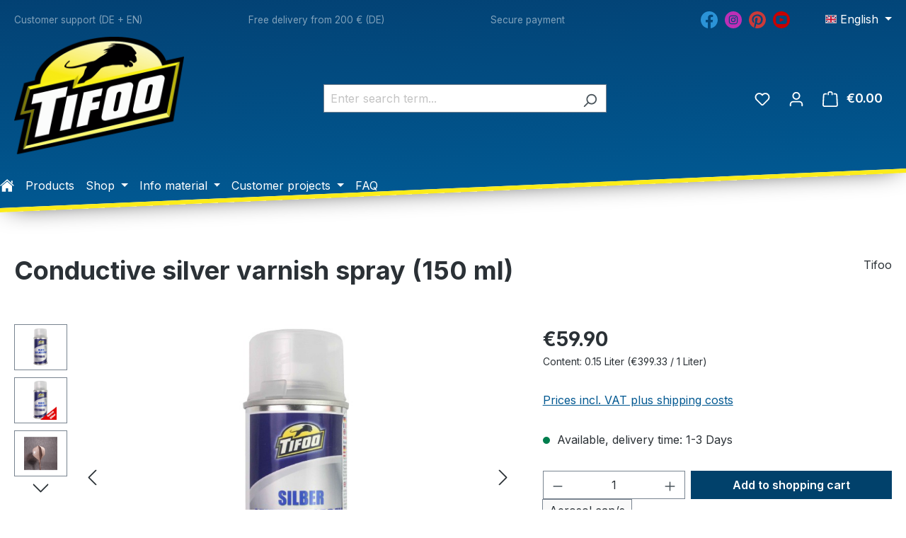

--- FILE ---
content_type: text/html; charset=UTF-8
request_url: https://www.tifoo.de/en/conductive-silver-varnish-spray-150-ml
body_size: 31722
content:
<!DOCTYPE html>
<html lang="en-GB"
      itemscope="itemscope"
      itemtype="https://schema.org/WebPage">


    
                            
    <head>
                                        <meta charset="utf-8">
            
                            <meta name="viewport"
                      content="width=device-width, initial-scale=1, shrink-to-fit=no">
            
                            <meta name="author"
                      content="">
                <meta name="robots"
                      content="index,follow">
                <meta name="revisit-after"
                      content="15 days">
                <meta name="keywords"
                      content="Conductive silver varnish spray">
                <meta name="description"
                      content="Conductive silver varnish spray">
            
                <meta property="og:type"
          content="product">
    <meta property="og:site_name"
          content="Tifoo.de">
    <meta property="og:url"
          content="https://www.tifoo.de/en/conductive-silver-varnish-spray-150-ml">
    <meta property="og:title"
          content="Conductive silver varnish spray">

    <meta property="og:description"
          content="Conductive silver varnish spray">
    <meta property="og:image"
          content="https://www.tifoo.de/media/9a/a3/cc/1691437810/01-18-00150_versilbern-leitlack-spray-galvanik-111.jpg?ts=1695107402">

            <meta property="product:brand"
              content="Tifoo">
    
            <meta property="product:price:amount"
          content="59.9">
    <meta property="product:price:currency"
          content="EUR">
    <meta property="product:product_link"
          content="https://www.tifoo.de/en/conductive-silver-varnish-spray-150-ml">

    <meta name="twitter:card"
          content="product">
    <meta name="twitter:site"
          content="Tifoo.de">
    <meta name="twitter:title"
          content="Conductive silver varnish spray">
    <meta name="twitter:description"
          content="Conductive silver varnish spray">
    <meta name="twitter:image"
          content="https://www.tifoo.de/media/9a/a3/cc/1691437810/01-18-00150_versilbern-leitlack-spray-galvanik-111.jpg?ts=1695107402">

                            <meta itemprop="copyrightHolder"
                      content="Tifoo.de">
                <meta itemprop="copyrightYear"
                      content="">
                <meta itemprop="isFamilyFriendly"
                      content="false">
                <meta itemprop="image"
                      content="https://www.tifoo.de/media/1b/8c/38/1761220561/Tifoo_Digital_Front_5.png?ts=1761220840">
            
                                            <meta name="theme-color"
                      content="#fff">
                            
                                                <link rel="alternate" hreflang="en-GB" href="https://www.tifoo.de/en/conductive-silver-varnish-spray-150-ml">
                                    <link rel="alternate" hreflang="x-default" href="https://www.tifoo.de/silberleitlackspray-150-ml">
                                    <link rel="alternate" hreflang="de-DE" href="https://www.tifoo.de/silberleitlackspray-150-ml">
                                    <link rel="alternate" hreflang="de-DE" href="http://www.tifoo.de/silberleitlackspray-150-ml">
                                    <link rel="alternate" hreflang="it-IT" href="https://www.tifoo.de/it/spray-di-vernice-conduttiva-d-argento-150-ml">
                                    <link rel="alternate" hreflang="fr-FR" href="https://www.tifoo.de/fr/conducteur-argent-150-ml">
                                    
                                                                                                                                                                                                                                                                                                                                                                                                        
                    <link rel="shortcut icon"
                  href="https://www.tifoo.de/media/b8/a3/5e/1761215743/TIFOO_FAVICON.png?ts=1761215743">
        
                                <link rel="apple-touch-icon"
                  href="https://www.tifoo.de/media/b8/a3/5e/1761215743/TIFOO_FAVICON.png?ts=1761215743">
                    
                    <link rel="canonical" href="https://www.tifoo.de/en/conductive-silver-varnish-spray-150-ml" />
    
                    <title itemprop="name">
                    Conductive silver varnish spray            </title>
        
                                                                            <link rel="stylesheet"
                      href="https://www.tifoo.de/theme/072ad0927635851fe3fef0ff1e35a2c9/css/all.css?1769171950">
                                    

    
            <link rel="stylesheet" href="https://www.tifoo.de/bundles/moorlfoundation/storefront/css/animate.css?1753278185">
    
    
            <style>
            :root {
                --moorl-advanced-search-width: 600px;
            }
        </style>
    
                    
    <script>
        window.features = {"V6_5_0_0":true,"v6.5.0.0":true,"V6_6_0_0":true,"v6.6.0.0":true,"V6_7_0_0":true,"v6.7.0.0":true,"V6_8_0_0":false,"v6.8.0.0":false,"DISABLE_VUE_COMPAT":true,"disable.vue.compat":true,"ACCESSIBILITY_TWEAKS":true,"accessibility.tweaks":true,"TELEMETRY_METRICS":false,"telemetry.metrics":false,"FLOW_EXECUTION_AFTER_BUSINESS_PROCESS":false,"flow.execution.after.business.process":false,"PERFORMANCE_TWEAKS":false,"performance.tweaks":false};
    </script>
        
                                                                
                                        
        <script type="text/javascript">
            window.bilobaCheckoutConfirm = "/en/checkout/confirm";
            window.bilobaFacebookPixelCurrency = "EUR";
            window.facebookPixelId = "267285985265101";
            window.disableString = 'biloba-facebook-pixel-opt-out';

            function fbqOptout() {
            document.cookie = disableString + '=true; expires=Thu, 31 Dec 2099 23:59:59 UTC; path=/';
            window[disableString] = true;
            }
        </script>
        
                <script type="text/javascript">
                    if(
                document.cookie.indexOf(disableString) == -1 &&
                (
                    document.cookie.indexOf('biloba-facebook-pixel') != -1 ||
                    "shopwareCookieConsentManager" != "shopwareCookieConsentManager"
                )
            ) {
            !function(f,b,e,v,n,t,s)
            {if(f.fbq)return;n=f.fbq=function(){n.callMethod?
            n.callMethod.apply(n,arguments):n.queue.push(arguments)};
            if(!f._fbq)f._fbq=n;n.push=n;n.loaded=!0;n.version='2.0';
            n.queue=[];t=b.createElement(e);t.async=!0;
            t.src=v;s=b.getElementsByTagName(e)[0];
            s.parentNode.insertBefore(t,s)}(window, document,'script',
            'https://connect.facebook.net/en_US/fbevents.js');
            } else {
                window.fbq = function(){};
            }

                        if(fbq) {
                fbq('init', 267285985265101);

                if(null != null) {
                    fbq('track', 'PageView', {
                        
                    }, {'eventID': null});
                }else {
                    fbq('track', 'PageView');
                }
            }
        </script>
        
    
                    
                

    <!-- Begin BilobaAdGoogleGtagsjs analytics.html.twig -->

            
    
                                
                <script type="text/javascript">
            var castedDebugModeEnabled = Boolean(JSON.parse('false'));

                        window.bilobaAdGoogleGtagsjs = window.BilobaAdGoogleGtagsjs || {};

            window.bilobaAdGoogleGtagsjs.enableTrackingIntegration = "1";
            window.bilobaAdGoogleGtagsjs.useTrackingIntegration = "useGA";
            window.bilobaAdGoogleGtagsjs.contextCurrencyIsoCode = "EUR";
            window.bilobaAdGoogleGtagsjs.googleBusinessVertical = "retail";
            window.bilobaAdGoogleGtagsjs.bilobaCheckoutConfirm = "/en/checkout/confirm";

                        window.disableString = 'biloba-ad-google-gtagjs-opt-out';
            function gaOptout() {
                document.cookie = disableString + '=true; expires=Thu, 31 Dec 2099 23:59:59 UTC; path=/';
                window[disableString] = true;
            }

                        window.dataLayer = window.dataLayer || [];
            function gtag() {
                dataLayer.push(arguments);
            }

                        gtag('consent', 'default', {
                'ad_storage': 'denied',
                'ad_user_data': 'denied',
                'ad_personalization': 'denied',
                'analytics_storage': 'denied'
            });

                        function consentGrantedAdStorage() {
                gtag('consent', 'update', {
                    'ad_storage': 'granted'
                });
            }

            function consentGrantedAnalyticsStorage() {
                gtag('consent', 'update', {
                    'analytics_storage': 'granted'
                });
            }

            function consentGrantedAdUserData() {
                gtag('consent', 'update', {
                    'ad_user_data': 'granted'
                });
            }

            function consentGrantedAdPersonalization() {
                gtag('consent', 'update', {
                    'ad_personalization': 'granted'
                });
            }

        </script>

                                
                            
        
                
                                                            
                                                    
            <script type="text/javascript">

                window.bilobaHidePriceForCustomerIds = null;
                window.isBilobaHidePriceArrayNotEmpty = Array.isArray(window.bilobaHidePriceForCustomerIds) && window.bilobaHidePriceForCustomerIds.length > 0;
                window.currentCustomerGroupId = "018baab388db70b484fae5431663a866";
                window.isGA4Id = "1";

            </script>

                        <script type="text/javascript">

                if(
                    document.cookie.indexOf(disableString) == -1 &&
                    (
                        document.cookie.indexOf('biloba-ad-google-gtagjs') != -1 ||
                        "shopwareCookieConsentManager" != "shopwareCookieConsentManager"
                    )
                ) {
                    let scriptNode = document.createElement('script');
                    scriptNode.setAttribute('src', "https://www.googletagmanager.com/gtag/js?id=G-JBJJH24BX7");
                    document.querySelector('head').appendChild(scriptNode);
                }

                gtag('consent', 'update', {
                    'ad_storage': 'granted',
                    'ad_user_data': 'granted',
                    'ad_personalization': 'granted',
                    'analytics_storage': 'granted'
                });

                gtag('js', new Date());

                if(castedDebugModeEnabled == true) {
                    gtag('config', 'G-JBJJH24BX7', {'debug_mode': true});
                } else {
                    gtag('config', 'G-JBJJH24BX7', {});
                }

                // Check if Conversion Id exists
                if('AW-835772691' != '') {
                    if('1') {
                        gtag('config', 'AW-835772691', {'allow_enhanced_conversions': true, 'send_page_view': false});
                    } else {
                        gtag('config', 'AW-835772691', {'send_page_view': false});
                    }
                }

            </script>

        
        
        
    
    <!-- End BilobaAdGoogleGtagsjs -->


        
                            
            <script type="text/javascript"
                                src='https://www.google.com/recaptcha/api.js?render=6LfkvGIrAAAAAF1CI81UQgvlvy_bmcp9M4gNDKTp'
                defer></script>
        <script>
                                        window.googleReCaptchaV3Active = true;
                    </script>
            
                
                                    <script>
                    window.useDefaultCookieConsent = true;
                </script>
                    
                            <script>
            window.activeNavigationId = '08e07bfef8014ca897602b20437da9df';
            window.activeRoute = 'frontend.detail.page';
            window.activeRouteParameters = '\u007B\u0022_httpCache\u0022\u003Atrue,\u0022productId\u0022\u003A\u0022d97cf42a1c894da1b3196e683549a209\u0022\u007D';
            window.router = {
                'frontend.cart.offcanvas': '/en/checkout/offcanvas',
                'frontend.cookie.offcanvas': '/en/cookie/offcanvas',
                'frontend.checkout.finish.page': '/en/checkout/finish',
                'frontend.checkout.info': '/en/widgets/checkout/info',
                'frontend.menu.offcanvas': '/en/widgets/menu/offcanvas',
                'frontend.cms.page': '/en/widgets/cms',
                'frontend.cms.navigation.page': '/en/widgets/cms/navigation',
                'frontend.country.country-data': '/en/country/country-state-data',
                'frontend.app-system.generate-token': '/en/app-system/Placeholder/generate-token',
                'frontend.account.login.page': '/en/account/login',
            };
                                    window.salesChannelId = '080ff1f5d2304904b953fc824391164d';
        </script>
    
                                <script>
                
                window.breakpoints = {"xs":0,"sm":576,"md":768,"lg":992,"xl":1200,"xxl":1400};
            </script>
        
                                    <script>
                    window.customerLoggedInState = 0;

                    window.wishlistEnabled = 1;
                </script>
                    
                    <script src="https://www.tifoo.de/bundles/netzpgallery6/jquery-3.5.1.slim.min.js?1753277208"></script>

                        
    <script>
        window.validationMessages = {"required":"Input should not be empty.","email":"Invalid email address. Email addresses must use the format \"user@example.com\".","confirmation":"Confirmation field does not match.","minLength":"Input is too short."};
    </script>
        
                                                            <script>
                        window.themeJsPublicPath = 'https://www.tifoo.de/theme/072ad0927635851fe3fef0ff1e35a2c9/js/';
                    </script>
                                            <script type="text/javascript" src="https://www.tifoo.de/theme/072ad0927635851fe3fef0ff1e35a2c9/js/storefront/storefront.js?1769171950" defer></script>
                                            <script type="text/javascript" src="https://www.tifoo.de/theme/072ad0927635851fe3fef0ff1e35a2c9/js/biloba-ad-google-gtagsjs/biloba-ad-google-gtagsjs.js?1769171950" defer></script>
                                            <script type="text/javascript" src="https://www.tifoo.de/theme/072ad0927635851fe3fef0ff1e35a2c9/js/swag-pay-pal/swag-pay-pal.js?1769171950" defer></script>
                                            <script type="text/javascript" src="https://www.tifoo.de/theme/072ad0927635851fe3fef0ff1e35a2c9/js/netzp-gallery6/netzp-gallery6.js?1769171950" defer></script>
                                            <script type="text/javascript" src="https://www.tifoo.de/theme/072ad0927635851fe3fef0ff1e35a2c9/js/biloba-ad-facebook-pixel/biloba-ad-facebook-pixel.js?1769171950" defer></script>
                                            <script type="text/javascript" src="https://www.tifoo.de/theme/072ad0927635851fe3fef0ff1e35a2c9/js/weedesign-images2-web-p/weedesign-images2-web-p.js?1769171950" defer></script>
                                            <script type="text/javascript" src="https://www.tifoo.de/theme/072ad0927635851fe3fef0ff1e35a2c9/js/acris-faq-c-s/acris-faq-c-s.js?1769171950" defer></script>
                                            <script type="text/javascript" src="https://www.tifoo.de/theme/072ad0927635851fe3fef0ff1e35a2c9/js/acris-navigation-c-s/acris-navigation-c-s.js?1769171950" defer></script>
                                            <script type="text/javascript" src="https://www.tifoo.de/theme/072ad0927635851fe3fef0ff1e35a2c9/js/moorl-foundation/moorl-foundation.js?1769171950" defer></script>
                                            <script type="text/javascript" src="https://www.tifoo.de/theme/072ad0927635851fe3fef0ff1e35a2c9/js/moorl-fancybox-gallery/moorl-fancybox-gallery.js?1769171950" defer></script>
                                            <script type="text/javascript" src="https://www.tifoo.de/theme/072ad0927635851fe3fef0ff1e35a2c9/js/acris-product-tab-c-s/acris-product-tab-c-s.js?1769171950" defer></script>
                                            <script type="text/javascript" src="https://www.tifoo.de/theme/072ad0927635851fe3fef0ff1e35a2c9/js/tmms-additional-newsletter-registration-options/tmms-additional-newsletter-registration-options.js?1769171950" defer></script>
                                            <script type="text/javascript" src="https://www.tifoo.de/theme/072ad0927635851fe3fef0ff1e35a2c9/js/tifoo/tifoo.js?1769171950" defer></script>
                                                        

    
        </head>

    <body class="is-ctl-product is-act-index">

            
                
    
    
            <div id="page-top" class="skip-to-content bg-primary-subtle text-primary-emphasis overflow-hidden" tabindex="-1">
            <div class="container skip-to-content-container d-flex justify-content-center visually-hidden-focusable">
                                                                                        <a href="#content-main" class="skip-to-content-link d-inline-flex text-decoration-underline m-1 p-2 fw-bold gap-2">
                                Skip to main content
                            </a>
                                            
                                                                        <a href="#header-main-search-input" class="skip-to-content-link d-inline-flex text-decoration-underline m-1 p-2 fw-bold gap-2 d-none d-sm-block">
                                Skip to search
                            </a>
                                            
                                                                        <a href="#main-navigation-menu" class="skip-to-content-link d-inline-flex text-decoration-underline m-1 p-2 fw-bold gap-2 d-none d-lg-block">
                                Skip to main navigation
                            </a>
                                                                        </div>
        </div>
        
                            <noscript class="noscript-main">
                
    <div role="alert"
         aria-live="polite"
         class="alert alert-info d-flex align-items-center">

                                                                        
                                                                                                                                                            <span class="icon icon-info" aria-hidden="true">
                                        <svg xmlns="http://www.w3.org/2000/svg" xmlns:xlink="http://www.w3.org/1999/xlink" width="24" height="24" viewBox="0 0 24 24"><defs><path d="M12 7c.5523 0 1 .4477 1 1s-.4477 1-1 1-1-.4477-1-1 .4477-1 1-1zm1 9c0 .5523-.4477 1-1 1s-1-.4477-1-1v-5c0-.5523.4477-1 1-1s1 .4477 1 1v5zm11-4c0 6.6274-5.3726 12-12 12S0 18.6274 0 12 5.3726 0 12 0s12 5.3726 12 12zM12 2C6.4772 2 2 6.4772 2 12s4.4772 10 10 10 10-4.4772 10-10S17.5228 2 12 2z" id="icons-default-info" /></defs><use xlink:href="#icons-default-info" fill="#758CA3" fill-rule="evenodd" /></svg>
                    </span>
                                                        
                                    
                    <div class="alert-content-container">
                                                    
                                                            To be able to use the full range of Shopware 6, we recommend activating Javascript in your browser.
                                    
                                                                </div>
            </div>
            </noscript>
        
                                
    
        <header class="header-main">
                            <div class="container">
                                    <div class="top-bar">
        <nav class="top-bar-nav">
                            <div class="top-bar-nav-item top-bar-usp">
                    <ul class="top-bar-usp-items">
                        <li class="top-bar-usp-item">Customer support (DE + EN)</li>
                        <li class="top-bar-usp-item">Free delivery from 200 € (DE)</li>
                        <li class="top-bar-usp-item">Secure payment</li>
                    </ul>
                </div>
            
            <div class="d-none d-lg-block">
                                    <div class="top-bar-nav-item top-bar-socialmedia">
                        <ul class="top-bar-socialmedia-items">
                            <li class="top-bar-socialmedia-item icon-facebook">
                                <a href="https://www.facebook.com/tifoo.galvanik/" target="_blank" title="facebook">
                                    <svg xmlns="http://www.w3.org/2000/svg" fill="currentColor" viewBox="0 0 16 16"><path d="M16 8.049c0-4.446-3.582-8.05-8-8.05C3.58 0-.002 3.603-.002 8.05c0 4.017 2.926 7.347 6.75 7.951v-5.625h-2.03V8.05H6.75V6.275c0-2.017 1.195-3.131 3.022-3.131.876 0 1.791.157 1.791.157v1.98h-1.009c-.993 0-1.303.621-1.303 1.258v1.51h2.218l-.354 2.326H9.25V16c3.824-.604 6.75-3.934 6.75-7.951z"/></svg>
                                </a>
                            </li>
                            <li class="top-bar-socialmedia-item icon-instagram">
                                <a href="https://www.instagram.com/tifoogalvanik/?hl=de" target="_blank" title="Instagram">
                                    <svg xmlns="http://www.w3.org/2000/svg" viewBox="0 0 19.2 19.2"><path d="M13.498 6.651a1.656 1.656 0 0 0-.95-.949 2.766 2.766 0 0 0-.928-.172c-.527-.024-.685-.03-2.02-.03s-1.493.006-2.02.03a2.766 2.766 0 0 0-.929.172 1.656 1.656 0 0 0-.949.95 2.766 2.766 0 0 0-.172.928c-.024.527-.03.685-.03 2.02s.006 1.493.03 2.02a2.766 2.766 0 0 0 .172.929 1.656 1.656 0 0 0 .95.949 2.766 2.766 0 0 0 .928.172c.527.024.685.029 2.02.029s1.493-.005 2.02-.03a2.766 2.766 0 0 0 .929-.171 1.656 1.656 0 0 0 .949-.95 2.766 2.766 0 0 0 .172-.928c.024-.527.029-.685.029-2.02s-.005-1.493-.03-2.02a2.766 2.766 0 0 0-.171-.929zM9.6 12.168A2.568 2.568 0 1 1 12.168 9.6 2.568 2.568 0 0 1 9.6 12.168zm2.669-4.637a.6.6 0 1 1 .6-.6.6.6 0 0 1-.6.6zM11.267 9.6A1.667 1.667 0 1 1 9.6 7.933 1.667 1.667 0 0 1 11.267 9.6zM9.6 0a9.6 9.6 0 1 0 9.6 9.6A9.6 9.6 0 0 0 9.6 0zm4.97 11.661a3.67 3.67 0 0 1-.233 1.214 2.556 2.556 0 0 1-1.462 1.462 3.67 3.67 0 0 1-1.213.233c-.534.024-.704.03-2.062.03s-1.528-.006-2.062-.03a3.67 3.67 0 0 1-1.213-.233 2.556 2.556 0 0 1-1.462-1.462 3.67 3.67 0 0 1-.233-1.213c-.024-.534-.03-.704-.03-2.062s.006-1.528.03-2.062a3.67 3.67 0 0 1 .232-1.213 2.556 2.556 0 0 1 1.463-1.463 3.67 3.67 0 0 1 1.213-.232c.534-.024.704-.03 2.062-.03s1.528.006 2.062.03a3.67 3.67 0 0 1 1.213.232 2.556 2.556 0 0 1 1.462 1.463 3.67 3.67 0 0 1 .233 1.213c.024.534.03.704.03 2.062s-.006 1.528-.03 2.062z"/></svg>
                                </a>
                            </li>
                            <li class="top-bar-socialmedia-item icon-pinterest">
                                <a href="https://de.pinterest.com/tifoogalvanik/" target="_blank" title="Pinterest">
                                    <svg xmlns="http://www.w3.org/2000/svg" viewBox="0 0 24 24"><path d="M12.017 0C5.396 0 .029 5.367.029 11.987c0 5.079 3.158 9.417 7.618 11.162-.105-.949-.199-2.403.041-3.439.219-.937 1.406-5.957 1.406-5.957s-.359-.72-.359-1.781c0-1.663.967-2.911 2.168-2.911 1.024 0 1.518.769 1.518 1.688 0 1.029-.653 2.567-.992 3.992-.285 1.193.6 2.165 1.775 2.165 2.128 0 3.768-2.245 3.768-5.487 0-2.861-2.063-4.869-5.008-4.869-3.41 0-5.409 2.562-5.409 5.199 0 1.033.394 2.143.889 2.741.099.12.112.225.085.345-.09.375-.293 1.199-.334 1.363-.053.225-.172.271-.401.165-1.495-.69-2.433-2.878-2.433-4.646 0-3.776 2.748-7.252 7.92-7.252 4.158 0 7.392 2.967 7.392 6.923 0 4.135-2.607 7.462-6.233 7.462-1.214 0-2.354-.629-2.758-1.379l-.749 2.848c-.269 1.045-1.004 2.352-1.498 3.146 1.123.345 2.306.535 3.55.535 6.607 0 11.985-5.365 11.985-11.987C23.97 5.39 18.592.026 11.985.026L12.017 0z"/></svg>
                                </a>
                            </li>
                            <li class="top-bar-socialmedia-item icon-youtube">
                                <a href="https://www.youtube.com/user/TifooTech" target="_blank" title="YouTube">
                                    <svg xmlns="http://www.w3.org/2000/svg" xml:space="preserve" viewBox=".4 .4 19.2 19.2"><path d="M12.627 9.706 8.68 7.865c-.345-.161-.628.018-.628.401v3.467c0 .384.283.563.627.402l3.945-1.842c.347-.161.347-.425.003-.587zM10 .4A9.6 9.6 0 0 0 .4 10c0 5.303 4.298 9.6 9.6 9.6s9.6-4.297 9.6-9.6A9.6 9.6 0 0 0 10 .4zm0 14.475c-6.143 0-6.25-.554-6.25-4.875S3.857 5.125 10 5.125s6.25.554 6.25 4.875-.107 4.875-6.25 4.875z"/></svg>
                                </a>
                            </li>
                        </ul>
                    </div>
                
                                                    
            <div class="top-bar-nav-item top-bar-language">
                            <form method="post"
                      action="/en/checkout/language"
                      class="language-form"
                      data-form-add-dynamic-redirect="true">
                                                                                            
                        <div class="languages-menu dropdown">
                            <button class="btn dropdown-toggle top-bar-nav-btn"
                                    type="button"
                                    id="languagesDropdown-top-bar"
                                    data-bs-toggle="dropdown"
                                    aria-haspopup="true"
                                    aria-expanded="false"
                                    aria-label="Change language (English is the current language)">
                                <span aria-hidden="true" class="top-bar-list-icon language-flag country-gb language-en"></span>
                                <span class="top-bar-nav-text d-none d-md-inline">English</span>
                            </button>

                                                            <ul class="top-bar-list dropdown-menu dropdown-menu-end"
                                    aria-label="Available languages">
                                                                            
                                        <li class="top-bar-list-item">
                                                                                                                                                                                            
                                                <button class="dropdown-item d-flex align-items-center gap-2" type="submit" name="languageId" id="top-bar-2fbb5fe2e29a4d70aa5854ce7ce3e20b" value="2fbb5fe2e29a4d70aa5854ce7ce3e20b">
                                                    <span aria-hidden="true" class="top-bar-list-icon language-flag country-de language-de"></span>
                                                    Deutsch
                                                </button>

                                                                                                                                    </li>
                                                                            
                                        <li class="top-bar-list-item active">
                                                                                                                                                                                            
                                                <button class="dropdown-item d-flex align-items-center gap-2 active" type="submit" name="languageId" id="top-bar-0609df3729b64498b2c9224a057fa833" value="0609df3729b64498b2c9224a057fa833">
                                                    <span aria-hidden="true" class="top-bar-list-icon language-flag country-gb language-en"></span>
                                                    English
                                                </button>

                                                                                                                                    </li>
                                                                            
                                        <li class="top-bar-list-item">
                                                                                                                                                                                            
                                                <button class="dropdown-item d-flex align-items-center gap-2" type="submit" name="languageId" id="top-bar-987b4774273047d6bd46ce3896e74179" value="987b4774273047d6bd46ce3896e74179">
                                                    <span aria-hidden="true" class="top-bar-list-icon language-flag country-fr language-fr"></span>
                                                    Français
                                                </button>

                                                                                                                                    </li>
                                                                            
                                        <li class="top-bar-list-item">
                                                                                                                                                                                            
                                                <button class="dropdown-item d-flex align-items-center gap-2" type="submit" name="languageId" id="top-bar-38a30be0a46b468784d12e7183a4ebd2" value="38a30be0a46b468784d12e7183a4ebd2">
                                                    <span aria-hidden="true" class="top-bar-list-icon language-flag country-it language-it"></span>
                                                    Italiano
                                                </button>

                                                                                                                                    </li>
                                                                    </ul>
                                                    </div>
                    
                                    </form>
                    </div>
                    
                                                    
                                </div>

                                </nav>
    </div>
    
            <div class="row align-items-center header-row">
                            <div class="col-12 col-lg-auto header-logo-col pb-sm-2 my-3 m-lg-0">
                            <div class="header-logo-main text-center">
                    <a class="header-logo-main-link"
               href="/en/"
               title="Go to homepage">
                                    <picture class="header-logo-picture d-block m-auto">
                                                                            
                                                                                    <source srcset="https://www.tifoo.de/media/b8/a3/5e/1761215743/TIFOO_FAVICON.png?ts=1761215743"
                                        media="(max-width: 767px)">
                                                    
                                                                                    <img src="https://www.tifoo.de/media/1b/8c/38/1761220561/Tifoo_Digital_Front_5.png?ts=1761220840"
                                     alt="Go to homepage"
                                     class="img-fluid header-logo-main-img">
                                                                        </picture>
                            </a>
            </div>


            <div class="header-logo-usp">
            <ul class="header-logo-usp-items">
                <li class="header-logo-usp-item">                                                                                                        <span class="icon icon-checkmark-circle" aria-hidden="true">
                                        <svg xmlns="http://www.w3.org/2000/svg" xmlns:xlink="http://www.w3.org/1999/xlink" width="24" height="24" viewBox="0 0 24 24"><defs><path d="M24 12c0 6.6274-5.3726 12-12 12S0 18.6274 0 12 5.3726 0 12 0s12 5.3726 12 12zM12 2C6.4772 2 2 6.4772 2 12s4.4772 10 10 10 10-4.4772 10-10S17.5228 2 12 2zM7.7071 12.2929 10 14.5858l6.2929-6.293c.3905-.3904 1.0237-.3904 1.4142 0 .3905.3906.3905 1.0238 0 1.4143l-7 7c-.3905.3905-1.0237.3905-1.4142 0l-3-3c-.3905-.3905-.3905-1.0237 0-1.4142.3905-.3905 1.0237-.3905 1.4142 0z" id="icons-default-checkmark-circle" /></defs><use xlink:href="#icons-default-checkmark-circle" fill="#758CA3" fill-rule="evenodd" /></svg>
                    </span>
     Customer support (DE + EN)</li>
                <li class="header-logo-usp-item">                                                                                                        <span class="icon icon-checkmark-circle" aria-hidden="true">
                                        <svg xmlns="http://www.w3.org/2000/svg" xmlns:xlink="http://www.w3.org/1999/xlink" width="24" height="24" viewBox="0 0 24 24"><use xlink:href="#icons-default-checkmark-circle" fill="#758CA3" fill-rule="evenodd" /></svg>
                    </span>
     Free delivery from 200 € (DE)</li>
                <li class="header-logo-usp-item">                                                                                                        <span class="icon icon-checkmark-circle" aria-hidden="true">
                                        <svg xmlns="http://www.w3.org/2000/svg" xmlns:xlink="http://www.w3.org/1999/xlink" width="24" height="24" viewBox="0 0 24 24"><use xlink:href="#icons-default-checkmark-circle" fill="#758CA3" fill-rule="evenodd" /></svg>
                    </span>
     Secure payment</li>
            </ul>
        </div>
                    </div>
            
                            <div class="col-12 order-2 col-sm order-sm-1 header-search-col">
                    <div class="row">
                        <div class="col-sm-auto d-none d-sm-block d-lg-none">
                                                            <div class="nav-main-toggle">
                                                                            <button
                                            class="btn nav-main-toggle-btn header-actions-btn"
                                            type="button"
                                            data-off-canvas-menu="true"
                                            aria-label="Menu"
                                        >
                                                                                                                                                                                                    <span class="icon icon-stack" aria-hidden="true">
                                        <svg xmlns="http://www.w3.org/2000/svg" xmlns:xlink="http://www.w3.org/1999/xlink" width="24" height="24" viewBox="0 0 24 24"><defs><path d="M3 13c-.5523 0-1-.4477-1-1s.4477-1 1-1h18c.5523 0 1 .4477 1 1s-.4477 1-1 1H3zm0-7c-.5523 0-1-.4477-1-1s.4477-1 1-1h18c.5523 0 1 .4477 1 1s-.4477 1-1 1H3zm0 14c-.5523 0-1-.4477-1-1s.4477-1 1-1h18c.5523 0 1 .4477 1 1s-.4477 1-1 1H3z" id="icons-default-stack" /></defs><use xlink:href="#icons-default-stack" fill="#758CA3" fill-rule="evenodd" /></svg>
                    </span>
                                                                                        </button>
                                                                    </div>
                                                    </div>
                        <div class="col">
                            
    <div class="collapse"
         id="searchCollapse">
        <div class="header-search my-2 m-sm-auto">
                            <form action="/en/search"
                      method="get"
                      data-search-widget="true"
                      data-search-widget-options="{&quot;searchWidgetMinChars&quot;:2}"
                      data-url="/en/suggest?search="
                      class="header-search-form js-search-form">
                                            <div class="input-group">
                                                            <input
                                    type="search"
                                    id="header-main-search-input"
                                    name="search"
                                    class="form-control header-search-input"
                                    autocomplete="off"
                                    autocapitalize="off"
                                    placeholder="Enter search term..."
                                    aria-label="Enter search term..."
                                    role="combobox"
                                    aria-autocomplete="list"
                                    aria-controls="search-suggest-listbox"
                                    aria-expanded="false"
                                    aria-describedby="search-suggest-result-info"
                                    value="">
                            
                                                            <button type="submit"
                                        class="btn header-search-btn"
                                        aria-label="Search">
                                    <span class="header-search-icon">
                                                                                                                                                <span class="icon icon-search" aria-hidden="true">
                                        <svg xmlns="http://www.w3.org/2000/svg" xmlns:xlink="http://www.w3.org/1999/xlink" width="24" height="24" viewBox="0 0 24 24"><defs><path d="M10.0944 16.3199 4.707 21.707c-.3905.3905-1.0237.3905-1.4142 0-.3905-.3905-.3905-1.0237 0-1.4142L8.68 14.9056C7.6271 13.551 7 11.8487 7 10c0-4.4183 3.5817-8 8-8s8 3.5817 8 8-3.5817 8-8 8c-1.8487 0-3.551-.627-4.9056-1.6801zM15 16c3.3137 0 6-2.6863 6-6s-2.6863-6-6-6-6 2.6863-6 6 2.6863 6 6 6z" id="icons-default-search" /></defs><use xlink:href="#icons-default-search" fill="#758CA3" fill-rule="evenodd" /></svg>
                    </span>
                                        </span>
                                </button>
                            
                                                            <button class="btn header-close-btn js-search-close-btn d-none"
                                        type="button"
                                        aria-label="Close the dropdown search">
                                    <span class="header-close-icon">
                                                                                                                                                <span class="icon icon-x" aria-hidden="true">
                                        <svg xmlns="http://www.w3.org/2000/svg" xmlns:xlink="http://www.w3.org/1999/xlink" width="24" height="24" viewBox="0 0 24 24"><defs><path d="m10.5858 12-7.293-7.2929c-.3904-.3905-.3904-1.0237 0-1.4142.3906-.3905 1.0238-.3905 1.4143 0L12 10.5858l7.2929-7.293c.3905-.3904 1.0237-.3904 1.4142 0 .3905.3906.3905 1.0238 0 1.4143L13.4142 12l7.293 7.2929c.3904.3905.3904 1.0237 0 1.4142-.3906.3905-1.0238.3905-1.4143 0L12 13.4142l-7.2929 7.293c-.3905.3904-1.0237.3904-1.4142 0-.3905-.3906-.3905-1.0238 0-1.4143L10.5858 12z" id="icons-default-x" /></defs><use xlink:href="#icons-default-x" fill="#758CA3" fill-rule="evenodd" /></svg>
                    </span>
                                        </span>
                                </button>
                                                    </div>
                                    </form>
                    </div>
    </div>
                        </div>
                    </div>
                </div>
            
                            <div class="col-12 order-1 col-sm-auto order-sm-2 header-actions-col">
                    <div class="row g-0">
                                                    <div class="col d-sm-none">
                                <div class="menu-button">
                                                                            <button
                                            class="btn nav-main-toggle-btn header-actions-btn"
                                            type="button"
                                            data-off-canvas-menu="true"
                                            aria-label="Menu"
                                        >
                                                                                                                                                                                                    <span class="icon icon-stack" aria-hidden="true">
                                        <svg xmlns="http://www.w3.org/2000/svg" xmlns:xlink="http://www.w3.org/1999/xlink" width="24" height="24" viewBox="0 0 24 24"><use xlink:href="#icons-default-stack" fill="#758CA3" fill-rule="evenodd" /></svg>
                    </span>
                                                                                        </button>
                                                                    </div>
                            </div>
                        
                                                    <div class="col-auto d-sm-none">
                                <div class="search-toggle">
                                    <button class="btn header-actions-btn search-toggle-btn js-search-toggle-btn collapsed"
                                            type="button"
                                            data-bs-toggle="collapse"
                                            data-bs-target="#searchCollapse"
                                            aria-expanded="false"
                                            aria-controls="searchCollapse"
                                            aria-label="Search">
                                                                                                                                                <span class="icon icon-search" aria-hidden="true">
                                        <svg xmlns="http://www.w3.org/2000/svg" xmlns:xlink="http://www.w3.org/1999/xlink" width="24" height="24" viewBox="0 0 24 24"><use xlink:href="#icons-default-search" fill="#758CA3" fill-rule="evenodd" /></svg>
                    </span>
                                        </button>
                                </div>
                            </div>
                        
                                                                                    <div class="col-auto">
                                    <div class="header-wishlist">
                                        <a class="btn header-wishlist-btn header-actions-btn"
                                           href="/en/wishlist"
                                           title="Wishlist"
                                           aria-labelledby="wishlist-basket-live-area"
                                        >
                                                
            <span class="header-wishlist-icon">
                                                                                                                    <span class="icon icon-heart" aria-hidden="true">
                                        <svg xmlns="http://www.w3.org/2000/svg" xmlns:xlink="http://www.w3.org/1999/xlink" width="24" height="24" viewBox="0 0 24 24"><defs><path d="M20.0139 12.2998c1.8224-1.8224 1.8224-4.7772 0-6.5996-1.8225-1.8225-4.7772-1.8225-6.5997 0L12 7.1144l-1.4142-1.4142c-1.8225-1.8225-4.7772-1.8225-6.5997 0-1.8224 1.8224-1.8224 4.7772 0 6.5996l7.519 7.519a.7.7 0 0 0 .9899 0l7.5189-7.519zm1.4142 1.4142-7.519 7.519c-1.0543 1.0544-2.7639 1.0544-3.8183 0L2.572 13.714c-2.6035-2.6035-2.6035-6.8245 0-9.428 2.6035-2.6035 6.8246-2.6035 9.4281 0 2.6035-2.6035 6.8246-2.6035 9.428 0 2.6036 2.6035 2.6036 6.8245 0 9.428z" id="icons-default-heart" /></defs><use xlink:href="#icons-default-heart" fill="#758CA3" fill-rule="evenodd" /></svg>
                    </span>
            </span>
    
    
    
    <span class="badge bg-primary header-wishlist-badge"
          id="wishlist-basket"
          data-wishlist-storage="true"
          data-wishlist-storage-options="{&quot;listPath&quot;:&quot;\/en\/wishlist\/list&quot;,&quot;mergePath&quot;:&quot;\/en\/wishlist\/merge&quot;,&quot;pageletPath&quot;:&quot;\/en\/wishlist\/merge\/pagelet&quot;}"
          data-wishlist-widget="true"
          data-wishlist-widget-options="{&quot;showCounter&quot;:true}"
          aria-labelledby="wishlist-basket-live-area"
    ></span>

    <span class="visually-hidden"
          id="wishlist-basket-live-area"
          data-wishlist-live-area-text="You have %counter% wishlist items"
          aria-live="polite"
    ></span>
                                        </a>
                                    </div>
                                </div>
                                                    
                                                    <div class="col-auto">
                                <div class="account-menu">
                                        <div class="dropdown">
                    <button class="btn account-menu-btn header-actions-btn"
                    type="button"
                    id="accountWidget"
                    data-account-menu="true"
                    data-bs-toggle="dropdown"
                    aria-haspopup="true"
                    aria-expanded="false"
                    aria-label="Your account"
                    title="Your account">
                                                                                                                        <span class="icon icon-avatar" aria-hidden="true">
                                        <svg xmlns="http://www.w3.org/2000/svg" xmlns:xlink="http://www.w3.org/1999/xlink" width="24" height="24" viewBox="0 0 24 24"><defs><path d="M12 3C9.7909 3 8 4.7909 8 7c0 2.2091 1.7909 4 4 4 2.2091 0 4-1.7909 4-4 0-2.2091-1.7909-4-4-4zm0-2c3.3137 0 6 2.6863 6 6s-2.6863 6-6 6-6-2.6863-6-6 2.6863-6 6-6zM4 22.099c0 .5523-.4477 1-1 1s-1-.4477-1-1V20c0-2.7614 2.2386-5 5-5h10.0007c2.7614 0 5 2.2386 5 5v2.099c0 .5523-.4477 1-1 1s-1-.4477-1-1V20c0-1.6569-1.3431-3-3-3H7c-1.6569 0-3 1.3431-3 3v2.099z" id="icons-default-avatar" /></defs><use xlink:href="#icons-default-avatar" fill="#758CA3" fill-rule="evenodd" /></svg>
                    </span>
                </button>
        
                    <div class="dropdown-menu dropdown-menu-end account-menu-dropdown js-account-menu-dropdown"
                 aria-labelledby="accountWidget">
                

        
            <div class="offcanvas-header">
                            <button class="btn btn-secondary offcanvas-close js-offcanvas-close">
                                                                                                                                                    <span class="icon icon-x icon-sm" aria-hidden="true">
                                        <svg xmlns="http://www.w3.org/2000/svg" xmlns:xlink="http://www.w3.org/1999/xlink" width="24" height="24" viewBox="0 0 24 24"><use xlink:href="#icons-default-x" fill="#758CA3" fill-rule="evenodd" /></svg>
                    </span>
                        
                                            Close menu
                                    </button>
                    </div>
    
            <div class="offcanvas-body">
                <div class="account-menu">
                                    <div class="dropdown-header account-menu-header">
                    Your account
                </div>
                    
                                    <div class="account-menu-login">
                                            <a href="/en/account/login"
                           title="Log in"
                           class="btn btn-primary account-menu-login-button">
                            Log in
                        </a>
                    
                                            <div class="account-menu-register">
                            or
                            <a href="/en/account/login"
                               title="Sign up">
                                sign up
                            </a>
                        </div>
                                    </div>
                    
                    <div class="account-menu-links">
                    <div class="header-account-menu">
        <div class="card account-menu-inner">
                                        
                                                <nav class="list-group list-group-flush account-aside-list-group">
                                                                                    <a href="/en/account"
                                   title="Overview"
                                   class="list-group-item list-group-item-action account-aside-item"
                                   >
                                    Overview
                                </a>
                            
                                                            <a href="/en/account/profile"
                                   title="Your profile"
                                   class="list-group-item list-group-item-action account-aside-item"
                                   >
                                    Your profile
                                </a>
                            
                                                                                                                            <a href="/en/account/address"
                                   title="Addresses"
                                   class="list-group-item list-group-item-action account-aside-item"
                                   >
                                    Addresses
                                </a>
                            
                                                            <a href="/en/account/order"
                                   title="Orders"
                                   class="list-group-item list-group-item-action account-aside-item"
                                   >
                                    Orders
                                </a>
                                                                        </nav>
                            
                                                </div>
    </div>
            </div>
            </div>
        </div>
                </div>
            </div>
                                </div>
                            </div>
                        
                                                    <div class="col-auto">
                                <div
                                    class="header-cart"
                                    data-off-canvas-cart="true"
                                >
                                    <a class="btn header-cart-btn header-actions-btn"
                                       href="/en/checkout/cart"
                                       data-cart-widget="true"
                                       title="Shopping cart"
                                       aria-label="Shopping cart">
                                            <span class="header-cart-icon">
                                                                                                                <span class="icon icon-bag" aria-hidden="true">
                                        <svg xmlns="http://www.w3.org/2000/svg" xmlns:xlink="http://www.w3.org/1999/xlink" width="24" height="24" viewBox="0 0 24 24"><defs><path d="M5.892 3c.5523 0 1 .4477 1 1s-.4477 1-1 1H3.7895a1 1 0 0 0-.9986.9475l-.7895 15c-.029.5515.3946 1.0221.9987 1.0525h17.8102c.5523 0 1-.4477.9986-1.0525l-.7895-15A1 1 0 0 0 20.0208 5H17.892c-.5523 0-1-.4477-1-1s.4477-1 1-1h2.1288c1.5956 0 2.912 1.249 2.9959 2.8423l.7894 15c.0035.0788.0035.0788.0042.1577 0 1.6569-1.3432 3-3 3H3c-.079-.0007-.079-.0007-.1577-.0041-1.6546-.0871-2.9253-1.499-2.8382-3.1536l.7895-15C.8775 4.249 2.1939 3 3.7895 3H5.892zm4 2c0 .5523-.4477 1-1 1s-1-.4477-1-1V3c0-1.6569 1.3432-3 3-3h2c1.6569 0 3 1.3431 3 3v2c0 .5523-.4477 1-1 1s-1-.4477-1-1V3c0-.5523-.4477-1-1-1h-2c-.5523 0-1 .4477-1 1v2z" id="icons-default-bag" /></defs><use xlink:href="#icons-default-bag" fill="#758CA3" fill-rule="evenodd" /></svg>
                    </span>
        </span>
        <span class="header-cart-total d-none d-sm-inline-block ms-sm-2">
        €0.00
    </span>
                                    </a>
                                </div>
                            </div>
                                            </div>
                </div>
                    </div>
                    </div>
                    </header>
    
            <div class="nav-main">
                                <div class="container">
        
                    
                    <style>
                                                                                                                                                
                #ni_8565746fe78e4cec9fba78baaa00745f {
                                                }

                #ni_8565746fe78e4cec9fba78baaa00745f:hover {
                                                }

                #ni_8565746fe78e4cec9fba78baaa00745f.active {
                                                }
                                                                                                                                                                
                #ni_08e07bfef8014ca897602b20437da9df {
                                                }

                #ni_08e07bfef8014ca897602b20437da9df:hover {
                                                }

                #ni_08e07bfef8014ca897602b20437da9df.active {
                                                }
                                                                                                                                                                                            </style>
            
                <nav class="navbar navbar-expand-lg main-navigation-menu"
                 id="main-navigation-menu"
                 itemscope="itemscope"
                 itemtype="https://schema.org/SiteNavigationElement"
                 data-navbar="true"
                 data-navbar-options="{&quot;pathIdList&quot;:[],&quot;openOn&quot;:&quot;hover&quot;}"
                 aria-label="Main navigation">
                <div class="collapse navbar-collapse" id="main_nav">
                    <ul class="navbar-nav main-navigation-menu-list flex-wrap">
                        
                                                                                    <li class="nav-item nav-item-5f7117f6f9a3401599920845db383f95">
                                    <a class="nav-link main-navigation-link home-link root nav-item-5f7117f6f9a3401599920845db383f95-link"
                                       href="/en/"
                                       itemprop="url"
                                       title="Home">
                                        <span itemprop="name" class="main-navigation-link-text">                <svg xmlns="http://www.w3.org/2000/svg" xml:space="preserve" viewBox="0 0 26.39 26.39"><path d="M3.588 24.297s-.024.59.553.59l6.652-.008.01-5.451s-.094-.898.777-.898h2.761c1.031 0 .968.898.968.898l-.012 5.434h6.512c.732 0 .699-.734.699-.734V14.076L13.33 5.913l-9.742 8.164v10.22z"/><path d="M0 13.317s.826 1.524 2.631 0l10.781-9.121 10.107 9.064c2.088 1.506 2.871 0 2.871 0L13.412 1.504 0 13.317zM23.273 4.175h-2.599l.011 3.153 2.588 2.197z"/></svg></span>
                                    </a>
                                </li>
                                                    
                        
                                                                                                                                                            
                                                                            
                    <li class="nav-item nav-item-8565746fe78e4cec9fba78baaa00745f">
                <a class="nav-link nav-item-8565746fe78e4cec9fba78baaa00745f-link root main-navigation-link"
                   id="ni_8565746fe78e4cec9fba78baaa00745f"
                   title="Products"
                   itemprop="url"
                   href="https://www.tifoo.de/en/products/"
                                           >
                    <span itemprop="name" class="main-navigation-link-text">Products</span>
                </a>

                                    <div class="dropdown-menu w-100 p-4">
                                                        <div class="navigation-flyout acris-navigation acris-navigation-animation-default"
            data-flyout-menu-id="8565746fe78e4cec9fba78baaa00745f"
            data-flyout-menu-max-height="60"
            >

                                    <div class="acris-navigation-flyout-close js-close-flyout-menu d-noned-lg-noned-xl-none">
                                                                                                                            <span class="icon icon-x" aria-hidden="true">
                                        <svg xmlns="http://www.w3.org/2000/svg" xmlns:xlink="http://www.w3.org/1999/xlink" width="24" height="24" viewBox="0 0 24 24"><use xlink:href="#icons-default-x" fill="#758CA3" fill-rule="evenodd" /></svg>
                    </span>
                    </div>
            
                            <div class="cms-page acris-navigation-cms-page acris-scrollable">
                                                                                                
    <div class="cms-sections">
                                            
            
            
            
                                        
                                    
                            <div class="cms-section  pos-0 cms-section-default"
                     style="">

                                <section class="cms-section-default boxed">
            </section>
                </div>
                                                        
            
            
            
                                        
                                    
                            <div class="cms-section  pos-1 cms-section-default"
                     style="">

                                <section class="cms-section-default boxed">
                                        
            
                
                
    
    
    
    
            
    
                
            
    <div
        class="cms-block  pos-0 cms-block-moorl-column-layout-1-1-1 position-relative"
            >
                            
                    <div class="cms-block-container"
                 style="padding: 20px 20px 20px 20px;">
                                    <div class="cms-block-container-row row cms-row ">
                        <div class="col">
    <div class="moorl-column-layout">
                    
                            
                                        <div class="cms-element-product-headline-text">
                                    <a href="/en/anodizing"
           class="text-reset text-decoration-none">
            <div class="row g-0">
                <div class="col-4 col-md-5 col-lg-4 d-flex align-items-center">
                                                                                            

                    
                
                
    
                                    
    
    
        
    
        

    
                    <img 
                                    src="https://www.tifoo.de/media/dc/26/89/1698074159/Eloxal_-2_(2).jpg"
                                                                                     
                        class="weedesign-webp cms-element-product-headline-text-image"
                                                                                                                        />
                
    
                                    </div>
                <div class="col-8 col-md-7 col-lg-8">
                    <div class="ps-3">
                        <div class="fw-bold py-3 line-break-anywhere">Anodizing</div>
                        <div>Our anodising products are used to colour and protect small aluminium parts.</div>
                    </div>
                </div>
            </div>
        </a>
    </div>
                                                
                            
                                        <div class="cms-element-product-headline-text">
                                    <a href="/en/electroplating"
           class="text-reset text-decoration-none">
            <div class="row g-0">
                <div class="col-4 col-md-5 col-lg-4 d-flex align-items-center">
                                                                                            

                    
                
                
    
                                    
    
    
        
                        
                        
                                                                        
            
    
        
        
        

    
                    <img 
                                    src="https://www.tifoo.de/media/97/33/b1/1698070983/Galvanik.jpg"
                                                                                            srcset="https://www.tifoo.de/thumbnail/97/33/b1/1698070983/Galvanik_400x400.jpg 400w,                                     https://www.tifoo.de/thumbnail/97/33/b1/1698070983/Galvanik_1920x1920.jpg 1920w,                                     https://www.tifoo.de/thumbnail/97/33/b1/1698070983/Galvanik_800x800.jpg 800w,                                     https://www.tifoo.de/thumbnail/97/33/b1/1698070983/Galvanik_280x280.jpg 280w" 
                                                                                                                    sizes="(min-width: 1200px) 454px, (min-width: 992px) 400px, (min-width: 768px) 331px, (min-width: 576px) 767px, (min-width: 0px) 575px, 34vw"
                                                                                                 
                        class="weedesign-webp cms-element-product-headline-text-image"
                                                                                                                        />
                
    
                                    </div>
                <div class="col-8 col-md-7 col-lg-8">
                    <div class="ps-3">
                        <div class="fw-bold py-3 line-break-anywhere">Electroplating</div>
                        <div>With our electroplating sets and electrolytes, you can easily gold-plate, silver-plate metallic surfaces yourself and plate many more materials.</div>
                    </div>
                </div>
            </div>
        </a>
    </div>
                                                
                            
                                        <div class="cms-element-product-headline-text">
                                    <a href="/en/bluing"
           class="text-reset text-decoration-none">
            <div class="row g-0">
                <div class="col-4 col-md-5 col-lg-4 d-flex align-items-center">
                                                                                            

                    
                
                
    
                                    
    
    
        
                        
                        
                                                                        
            
    
        
        
        

    
                    <img 
                                    src="https://www.tifoo.de/media/da/13/df/1698070983/Brnieren.jpg"
                                                                                            srcset="https://www.tifoo.de/thumbnail/da/13/df/1698070983/Brnieren_400x400.jpg 400w,                                     https://www.tifoo.de/thumbnail/da/13/df/1698070983/Brnieren_1920x1920.jpg 1920w,                                     https://www.tifoo.de/thumbnail/da/13/df/1698070983/Brnieren_800x800.jpg 800w,                                     https://www.tifoo.de/thumbnail/da/13/df/1698070983/Brnieren_280x280.jpg 280w" 
                                                                                                                    sizes="(min-width: 1200px) 454px, (min-width: 992px) 400px, (min-width: 768px) 331px, (min-width: 576px) 767px, (min-width: 0px) 575px, 34vw"
                                                                                                 
                        class="weedesign-webp cms-element-product-headline-text-image"
                                                                                                                        />
                
    
                                    </div>
                <div class="col-8 col-md-7 col-lg-8">
                    <div class="ps-3">
                        <div class="fw-bold py-3 line-break-anywhere">Bluing</div>
                        <div>With the help of our bluing agents, components made of low-alloy steel, stainless steel or aluminium can permanently be colored black.</div>
                    </div>
                </div>
            </div>
        </a>
    </div>
                                                
                                
                                
                                
                                
                                
                                
                                
                                
                                
                                
                                
                                
                                
                                
                                
                                
                                
                                
                                
                                
                                
                                
                        </div>
</div>
                    </div>
                            </div>
            </div>

                                                        
            
                
                
    
    
    
    
            
    
                
            
    <div
        class="cms-block  pos-1 cms-block-moorl-column-layout-1-1-1 position-relative"
            >
                            
                    <div class="cms-block-container"
                 style="padding: 20px 20px 20px 20px;">
                                    <div class="cms-block-container-row row cms-row ">
                        <div class="col">
    <div class="moorl-column-layout">
                    
                            
                                        <div class="cms-element-product-headline-text">
                                    <a href="/en/patination"
           class="text-reset text-decoration-none">
            <div class="row g-0">
                <div class="col-4 col-md-5 col-lg-4 d-flex align-items-center">
                                                                                            

                    
                
                
    
                                    
    
    
        
                        
                        
                                                                        
            
    
        
        
        

    
                    <img 
                                    src="https://www.tifoo.de/media/2d/40/df/1698070983/LP_Patinieren_Monster.jpg"
                                                                                            srcset="https://www.tifoo.de/thumbnail/2d/40/df/1698070983/LP_Patinieren_Monster_400x400.jpg 400w,                                     https://www.tifoo.de/thumbnail/2d/40/df/1698070983/LP_Patinieren_Monster_1920x1920.jpg 1920w,                                     https://www.tifoo.de/thumbnail/2d/40/df/1698070983/LP_Patinieren_Monster_800x800.jpg 800w,                                     https://www.tifoo.de/thumbnail/2d/40/df/1698070983/LP_Patinieren_Monster_280x280.jpg 280w" 
                                                                                                                    sizes="(min-width: 1200px) 454px, (min-width: 992px) 400px, (min-width: 768px) 331px, (min-width: 576px) 767px, (min-width: 0px) 575px, 34vw"
                                                                                                 
                        class="weedesign-webp cms-element-product-headline-text-image"
                                                                                                                        />
                
    
                                    </div>
                <div class="col-8 col-md-7 col-lg-8">
                    <div class="ps-3">
                        <div class="fw-bold py-3 line-break-anywhere">Patinating</div>
                        <div>Our patinations create artificial ageing effects on certain non-ferrous metals within a very short time.</div>
                    </div>
                </div>
            </div>
        </a>
    </div>
                                                
                            
                                        <div class="cms-element-product-headline-text">
                                    <a href="/en/currentless-plating"
           class="text-reset text-decoration-none">
            <div class="row g-0">
                <div class="col-4 col-md-5 col-lg-4 d-flex align-items-center">
                                                                                            

                    
                
                
    
                                    
    
    
        
                        
                        
                                                                        
            
    
        
        
        

    
                    <img 
                                    src="https://www.tifoo.de/media/9a/84/99/1698070983/Stromlos.jpg"
                                                                                            srcset="https://www.tifoo.de/thumbnail/9a/84/99/1698070983/Stromlos_400x400.jpg 400w,                                     https://www.tifoo.de/thumbnail/9a/84/99/1698070983/Stromlos_1920x1920.jpg 1920w,                                     https://www.tifoo.de/thumbnail/9a/84/99/1698070983/Stromlos_800x800.jpg 800w,                                     https://www.tifoo.de/thumbnail/9a/84/99/1698070983/Stromlos_280x280.jpg 280w" 
                                                                                                                    sizes="(min-width: 1200px) 454px, (min-width: 992px) 400px, (min-width: 768px) 331px, (min-width: 576px) 767px, (min-width: 0px) 575px, 34vw"
                                                                                                 
                        class="weedesign-webp cms-element-product-headline-text-image"
                                                                                                                        />
                
    
                                    </div>
                <div class="col-8 col-md-7 col-lg-8">
                    <div class="ps-3">
                        <div class="fw-bold py-3 line-break-anywhere">Currentless Plating</div>
                        <div>Products from this category are particularly easy to use and require little to no accessories to treat specific surfaces.</div>
                    </div>
                </div>
            </div>
        </a>
    </div>
                                                
                            
                                        <div class="cms-element-product-headline-text">
                                    <a href="/en/shop/pre-post-treatment/"
           class="text-reset text-decoration-none">
            <div class="row g-0">
                <div class="col-4 col-md-5 col-lg-4 d-flex align-items-center">
                                                                                            

                    
                
                
    
                                    
    
    
        
                        
                        
                                                                        
            
    
        
        
        

    
                    <img 
                                    src="https://www.tifoo.de/media/f8/da/37/1698070983/VorbNachb.jpg"
                                                                                            srcset="https://www.tifoo.de/thumbnail/f8/da/37/1698070983/VorbNachb_400x400.jpg 400w,                                     https://www.tifoo.de/thumbnail/f8/da/37/1698070983/VorbNachb_1920x1920.jpg 1920w,                                     https://www.tifoo.de/thumbnail/f8/da/37/1698070983/VorbNachb_800x800.jpg 800w,                                     https://www.tifoo.de/thumbnail/f8/da/37/1698070983/VorbNachb_280x280.jpg 280w" 
                                                                                                                    sizes="(min-width: 1200px) 454px, (min-width: 992px) 400px, (min-width: 768px) 331px, (min-width: 576px) 767px, (min-width: 0px) 575px, 34vw"
                                                                                                 
                        class="weedesign-webp cms-element-product-headline-text-image"
                                                                                                                        />
                
    
                                    </div>
                <div class="col-8 col-md-7 col-lg-8">
                    <div class="ps-3">
                        <div class="fw-bold py-3 line-break-anywhere">Pre- and post-treatment</div>
                        <div>The more careful the pre- or post-treatment, the better the final result of the surface treatment.</div>
                    </div>
                </div>
            </div>
        </a>
    </div>
                                                
                                
                                
                                
                                
                                
                                
                                
                                
                                
                                
                                
                                
                                
                                
                                
                                
                                
                                
                                
                                
                                
                                
                        </div>
</div>
                    </div>
                            </div>
            </div>

                            </section>
                </div>
                                                        
            
            
            
                                        
                                    
                            <div class="cms-section  pos-2 cms-section-default"
                     style="">

                                <section class="cms-section-default boxed">
            </section>
                </div>
                                                        
            
            
            
                                        
                                    
                            <div class="cms-section  pos-3 cms-section-default"
                     style="">

                                <section class="cms-section-default boxed">
            </section>
                </div>
                        </div>

                                                            </div>
                        </div>
                                            </div>
                            </li>
                                                                                                                                                                        
                                                                            
                    <li class="nav-item nav-item-08e07bfef8014ca897602b20437da9df dropdown position-static">
                <a class="nav-link nav-item-08e07bfef8014ca897602b20437da9df-link root main-navigation-link dropdown-toggle"
                   id="ni_08e07bfef8014ca897602b20437da9df"
                   title="Shop"
                   itemprop="url"
                   href="https://www.tifoo.de/en/shop/"
                                           >
                    <span itemprop="name" class="main-navigation-link-text">Shop</span>
                </a>

                                    <div class="dropdown-menu w-100 p-4">
                                                            
               <div class="container">
        <div class="row">
                            <div class="col">
                    <div class="navigation-flyout-category-link">
                                                                                    <a href="https://www.tifoo.de/en/shop/"
                                   itemprop="url"
                                   title="Shop">
                                                                            Show all Shop
                                                                    </a>
                                                                        </div>
                </div>
            
                            <div class="col-auto">
                    <button class="navigation-flyout-close js-close-flyout-menu btn-close" aria-label="Close menu">
                                                                                                                            </button>
                </div>
                   </div>
    
            <div class="row navigation-flyout-content">
                            <div class="col">
                    <div class="">
                                                        
                
    <div class="row navigation-flyout-categories is-level-0">
                                                        
                            <div class="col-3 ">
                                                                        <a class="nav-item nav-item-b4f2dfef95044d19b304b8cdd5c77cf9 nav-link nav-item-b4f2dfef95044d19b304b8cdd5c77cf9-link navigation-flyout-link is-level-0"
                               href="https://www.tifoo.de/en/shop/bluing/"
                               itemprop="url"
                                                              title="Bluing">
                                <span itemprop="name">Bluing</span>
                            </a>
                                            
                                                                                </div>
                                                                    
                            <div class="col-3 navigation-flyout-col">
                                                                        <a class="nav-item nav-item-225c08efd7e744dbb54295f687e78160 nav-link nav-item-225c08efd7e744dbb54295f687e78160-link navigation-flyout-link is-level-0"
                               href="https://www.tifoo.de/en/shop/anodizing/"
                               itemprop="url"
                                                              title="Anodizing">
                                <span itemprop="name">Anodizing</span>
                            </a>
                                            
                                                                                </div>
                                                                    
                            <div class="col-3 navigation-flyout-col">
                                                                        <a class="nav-item nav-item-7eb31ca483b24f7590e0d79759c86699 nav-link nav-item-7eb31ca483b24f7590e0d79759c86699-link navigation-flyout-link is-level-0"
                               href="https://www.tifoo.de/en/shop/electroplating/"
                               itemprop="url"
                                                              title="Electroplating">
                                <span itemprop="name">Electroplating</span>
                            </a>
                                            
                                                                                </div>
                                                                    
                            <div class="col-3 ">
                                                                        <a class="nav-item nav-item-0f5f7f4171204a058116fe924f942b6b nav-link nav-item-0f5f7f4171204a058116fe924f942b6b-link navigation-flyout-link is-level-0"
                               href="https://www.tifoo.de/en/shop/patination/"
                               itemprop="url"
                                                              title="Patination">
                                <span itemprop="name">Patination</span>
                            </a>
                                            
                                                                                </div>
                                                                    
                            <div class="col-3 navigation-flyout-col">
                                                                        <a class="nav-item nav-item-def45bd62914455098f34b330b9cff59 nav-link nav-item-def45bd62914455098f34b330b9cff59-link navigation-flyout-link is-level-0"
                               href="https://www.tifoo.de/en/shop/currentless-plating/"
                               itemprop="url"
                                                              title="Currentless Plating">
                                <span itemprop="name">Currentless Plating</span>
                            </a>
                                            
                                                                                </div>
                                                                    
                            <div class="col-3 navigation-flyout-col">
                                                                        <a class="nav-item nav-item-91676419586e49709df8836e9e308396 nav-link nav-item-91676419586e49709df8836e9e308396-link navigation-flyout-link is-level-0"
                               href="https://www.tifoo.de/en/shop/pre-post-treatment/"
                               itemprop="url"
                                                              title="Pre- &amp; post-treatment">
                                <span itemprop="name">Pre- &amp; post-treatment</span>
                            </a>
                                            
                                                                                </div>
                                                                    
                            <div class="col-3 navigation-flyout-col">
                                                                        <a class="nav-item nav-item-9a0e6e3e78564de5aae983dc2b0101e4 nav-link nav-item-9a0e6e3e78564de5aae983dc2b0101e4-link navigation-flyout-link is-level-0"
                               href="https://www.tifoo.de/en/shop/other/"
                               itemprop="url"
                                                              title="Other">
                                <span itemprop="name">Other</span>
                            </a>
                                            
                                                                                </div>
                        </div>
                                            </div>
                </div>
            
                                                </div>    </div> 
                                                </div>
                            </li>
                                                                                                                                                                        
                                                                            
                    <li class="nav-item nav-item-7b11b0eb8f8348348ce5496ba6f652d4 dropdown position-static">
                <a class="nav-link nav-item-7b11b0eb8f8348348ce5496ba6f652d4-link root main-navigation-link dropdown-toggle"
                   id="ni_7b11b0eb8f8348348ce5496ba6f652d4"
                   title="Info material"
                   itemprop="url"
                   href="https://www.tifoo.de/en/info-material/"
                                           >
                    <span itemprop="name" class="main-navigation-link-text">Info material</span>
                </a>

                                    <div class="dropdown-menu w-100 p-4">
                                                            
               <div class="container">
        <div class="row">
                            <div class="col">
                    <div class="navigation-flyout-category-link">
                                                                                    <a href="https://www.tifoo.de/en/info-material/"
                                   itemprop="url"
                                   title="Info material">
                                                                            Show all Info material
                                                                    </a>
                                                                        </div>
                </div>
            
                            <div class="col-auto">
                    <button class="navigation-flyout-close js-close-flyout-menu btn-close" aria-label="Close menu">
                                                                                                                            </button>
                </div>
                   </div>
    
            <div class="row navigation-flyout-content">
                            <div class="col">
                    <div class="">
                                                        
                
    <div class="row navigation-flyout-categories is-level-0">
                                                        
                            <div class="col-3 ">
                                                                        <a class="nav-item nav-item-019265612b2d71b99e2842929c63f033 nav-link nav-item-019265612b2d71b99e2842929c63f033-link navigation-flyout-link is-level-0"
                               href="https://www.tifoo.de/en/info-material/"
                               itemprop="url"
                                                              title="Manuals and SDS">
                                <span itemprop="name">Manuals and SDS</span>
                            </a>
                                            
                                                                                </div>
                                                                    
                            <div class="col-3 navigation-flyout-col">
                                                                        <a class="nav-item nav-item-01926560eab57708a2e43de51bf0d122 nav-link nav-item-01926560eab57708a2e43de51bf0d122-link navigation-flyout-link is-level-0"
                               href="https://www.tifoo.de/en/determination-of-material"
                               itemprop="url"
                                                              title="Determination of material ">
                                <span itemprop="name">Determination of material </span>
                            </a>
                                            
                                                                                </div>
                        </div>
                                            </div>
                </div>
            
                                                </div>    </div> 
                                                </div>
                            </li>
                                                                                                                                                                        
                                                                            
                    <li class="nav-item nav-item-74860490a0ff4da79428fb6bb86cd994 dropdown position-static">
                <a class="nav-link nav-item-74860490a0ff4da79428fb6bb86cd994-link root main-navigation-link dropdown-toggle"
                   id="ni_74860490a0ff4da79428fb6bb86cd994"
                   title="Customer projects"
                   itemprop="url"
                   href="https://www.tifoo.de/en/customer-projects/"
                                           >
                    <span itemprop="name" class="main-navigation-link-text">Customer projects</span>
                </a>

                                    <div class="dropdown-menu w-100 p-4">
                                                            
               <div class="container">
        <div class="row">
                            <div class="col">
                    <div class="navigation-flyout-category-link">
                                                                                    <a href="https://www.tifoo.de/en/customer-projects/"
                                   itemprop="url"
                                   title="Customer projects">
                                                                            Show all Customer projects
                                                                    </a>
                                                                        </div>
                </div>
            
                            <div class="col-auto">
                    <button class="navigation-flyout-close js-close-flyout-menu btn-close" aria-label="Close menu">
                                                                                                                            </button>
                </div>
                   </div>
    
            <div class="row navigation-flyout-content">
                            <div class="col">
                    <div class="">
                                                        
                
    <div class="row navigation-flyout-categories is-level-0">
                                                        
                            <div class="col-3 ">
                                                                        <a class="nav-item nav-item-4958be69a8f24bb1a6c4de9503e5b9bf nav-link nav-item-4958be69a8f24bb1a6c4de9503e5b9bf-link navigation-flyout-link is-level-0"
                               href="https://www.tifoo.de/en/customer-projects/bluing/"
                               itemprop="url"
                                                              title="Bluing">
                                <span itemprop="name">Bluing</span>
                            </a>
                                            
                                                                                </div>
                                                                    
                            <div class="col-3 navigation-flyout-col">
                                                                        <a class="nav-item nav-item-6d33ccef0550477cb9953ce87930c353 nav-link nav-item-6d33ccef0550477cb9953ce87930c353-link navigation-flyout-link is-level-0"
                               href="https://www.tifoo.de/en/customer-projects/anodizing/"
                               itemprop="url"
                                                              title="Anodizing">
                                <span itemprop="name">Anodizing</span>
                            </a>
                                            
                                                                                </div>
                                                                    
                            <div class="col-3 navigation-flyout-col">
                                                                        <a class="nav-item nav-item-0381b7ef15994030b62dfc80ec123019 nav-link nav-item-0381b7ef15994030b62dfc80ec123019-link navigation-flyout-link is-level-0"
                               href="https://www.tifoo.de/en/customer-projects/electroplating/"
                               itemprop="url"
                                                              title="Electroplating">
                                <span itemprop="name">Electroplating</span>
                            </a>
                                            
                                                                                </div>
                                                                    
                            <div class="col-3 ">
                                                                        <a class="nav-item nav-item-5257bb10d01940d19a80b6ebd8ae379b nav-link nav-item-5257bb10d01940d19a80b6ebd8ae379b-link navigation-flyout-link is-level-0"
                               href="https://www.tifoo.de/en/customer-projects/patination/"
                               itemprop="url"
                                                              title="Patination">
                                <span itemprop="name">Patination</span>
                            </a>
                                            
                                                                                </div>
                                                                    
                            <div class="col-3 navigation-flyout-col">
                                                                        <a class="nav-item nav-item-39fc1e0f0fa24e05916e95b1630d1448 nav-link nav-item-39fc1e0f0fa24e05916e95b1630d1448-link navigation-flyout-link is-level-0"
                               href="https://www.tifoo.de/en/customer-projects/currentless-plating/"
                               itemprop="url"
                                                              title="Currentless Plating">
                                <span itemprop="name">Currentless Plating</span>
                            </a>
                                            
                                                                                </div>
                                                                    
                            <div class="col-3 navigation-flyout-col">
                                                                        <a class="nav-item nav-item-018bcd75dae872d8bbddcbdf44dde802 nav-link nav-item-018bcd75dae872d8bbddcbdf44dde802-link navigation-flyout-link is-level-0"
                               href="https://www.tifoo.de/en/customer-projects/christmas-competition/"
                               itemprop="url"
                                                              title="Christmas competition">
                                <span itemprop="name">Christmas competition</span>
                            </a>
                                            
                                                                                </div>
                        </div>
                                            </div>
                </div>
            
                                                </div>    </div> 
                                                </div>
                            </li>
                                                                                                                                                                        
                                                                            
                    <li class="nav-item nav-item-2a81eb236b05411caca049af09137b9e">
                <a class="nav-link nav-item-2a81eb236b05411caca049af09137b9e-link root main-navigation-link"
                   id="ni_2a81eb236b05411caca049af09137b9e"
                   title="FAQ"
                   itemprop="url"
                   href="https://www.tifoo.de/en/faq/"
                                           >
                    <span itemprop="name" class="main-navigation-link-text">FAQ</span>
                </a>

                            </li>
                                                                                    </ul>
                </div>
            </nav>
        
    </div>
                    </div>
    
                        <div class="d-none js-navigation-offcanvas-initial-content">
                                    

        
            <div class="offcanvas-header">
                            <button class="btn btn-secondary offcanvas-close js-offcanvas-close">
                                                                                                                                                    <span class="icon icon-x icon-sm" aria-hidden="true">
                                        <svg xmlns="http://www.w3.org/2000/svg" xmlns:xlink="http://www.w3.org/1999/xlink" width="24" height="24" viewBox="0 0 24 24"><use xlink:href="#icons-default-x" fill="#758CA3" fill-rule="evenodd" /></svg>
                    </span>
                        
                                            Close menu
                                    </button>
                    </div>
    
            <div class="offcanvas-body">
                        <nav class="nav navigation-offcanvas-actions">
                                
            <div class="top-bar-nav-item top-bar-language">
                            <form method="post"
                      action="/en/checkout/language"
                      class="language-form"
                      data-form-add-dynamic-redirect="true">
                                                                                            
                        <div class="languages-menu dropdown">
                            <button class="btn dropdown-toggle top-bar-nav-btn"
                                    type="button"
                                    id="languagesDropdown-offcanvas"
                                    data-bs-toggle="dropdown"
                                    aria-haspopup="true"
                                    aria-expanded="false"
                                    aria-label="Change language (English is the current language)">
                                <span aria-hidden="true" class="top-bar-list-icon language-flag country-gb language-en"></span>
                                <span class="top-bar-nav-text d-none d-md-inline">English</span>
                            </button>

                                                            <ul class="top-bar-list dropdown-menu dropdown-menu-end"
                                    aria-label="Available languages">
                                                                            
                                        <li class="top-bar-list-item">
                                                                                                                                                                                            
                                                <button class="dropdown-item d-flex align-items-center gap-2" type="submit" name="languageId" id="offcanvas-2fbb5fe2e29a4d70aa5854ce7ce3e20b" value="2fbb5fe2e29a4d70aa5854ce7ce3e20b">
                                                    <span aria-hidden="true" class="top-bar-list-icon language-flag country-de language-de"></span>
                                                    Deutsch
                                                </button>

                                                                                                                                    </li>
                                                                            
                                        <li class="top-bar-list-item active">
                                                                                                                                                                                            
                                                <button class="dropdown-item d-flex align-items-center gap-2 active" type="submit" name="languageId" id="offcanvas-0609df3729b64498b2c9224a057fa833" value="0609df3729b64498b2c9224a057fa833">
                                                    <span aria-hidden="true" class="top-bar-list-icon language-flag country-gb language-en"></span>
                                                    English
                                                </button>

                                                                                                                                    </li>
                                                                            
                                        <li class="top-bar-list-item">
                                                                                                                                                                                            
                                                <button class="dropdown-item d-flex align-items-center gap-2" type="submit" name="languageId" id="offcanvas-987b4774273047d6bd46ce3896e74179" value="987b4774273047d6bd46ce3896e74179">
                                                    <span aria-hidden="true" class="top-bar-list-icon language-flag country-fr language-fr"></span>
                                                    Français
                                                </button>

                                                                                                                                    </li>
                                                                            
                                        <li class="top-bar-list-item">
                                                                                                                                                                                            
                                                <button class="dropdown-item d-flex align-items-center gap-2" type="submit" name="languageId" id="offcanvas-38a30be0a46b468784d12e7183a4ebd2" value="38a30be0a46b468784d12e7183a4ebd2">
                                                    <span aria-hidden="true" class="top-bar-list-icon language-flag country-it language-it"></span>
                                                    Italiano
                                                </button>

                                                                                                                                    </li>
                                                                    </ul>
                                                    </div>
                    
                                            <input name="redirectParameters[offcanvas]" type="hidden" value="menu">
                                    </form>
                    </div>
                
                                
                        </nav>
    
                <div class="navigation-offcanvas-container"></div>
            </div>
                                </div>
            
        
                                        


                
                    <main class="content-main" id="content-main">
                                    <div class="flashbags container">
                                            </div>
                
                    <div class="container-main">
                                    <div class="cms-breadcrumb container">
                    
                        
            
        <nav aria-label="breadcrumb">
                            <ol class="breadcrumb"
                    itemscope
                    itemtype="https://schema.org/BreadcrumbList">
                                                                                            
                                                    <li class="breadcrumb-item"
                                aria-current="page"                                itemprop="itemListElement"
                                itemscope
                                itemtype="https://schema.org/ListItem">
                                                                    <a href="https://www.tifoo.de/en/shop/"
                                       class="breadcrumb-link  is-active"
                                       title="Shop"
                                                                              itemprop="item">
                                        <link itemprop="url"
                                              href="https://www.tifoo.de/en/shop/">
                                        <span class="breadcrumb-title" itemprop="name">Shop</span>
                                    </a>
                                                                <meta itemprop="position" content="1">
                            </li>
                        
                                                                                                                </ol>
                    </nav>
                    </div>
            
                                            <div class="cms-page" itemscope itemtype="https://schema.org/Product">
                        
                            
    <div class="cms-sections">
                                            
            
            
            
                                        
                                    
                        
                                                                            
                        <div class="cms-section  pos-0 cms-section-default"
                     style="">

                                <section class="cms-section-default boxed">
                                        
            
                
                
    
    
    
    
            
    
                
            
    <div
        class="cms-block  pos-0 cms-block-product-heading position-relative"
            >
                            
                    <div class="cms-block-container"
                 style="padding: 0 0 20px 0;">
                                    <div class="cms-block-container-row row cms-row ">
                                
            <div class="col product-heading-name-container" data-cms-element-id="e029f374c8d943948dbb170a330f0d71">
                                
    <div class="cms-element-product-name">
                                                                    <h1 class="product-detail-name" itemprop="name">
                        Conductive silver varnish spray (150 ml)
                    </h1>
                                                    </div>
                    </div>
    
            <div class="col-md-auto product-heading-manufacturer-logo-container" data-cms-element-id="f9130a627dd84fc89fbb8c4ed58757a8">
                                
                
    <div class="cms-element-image cms-element-manufacturer-logo">
                    
                                                                        <div class="cms-image-link product-detail-manufacturer-link">
                                                                                                        Tifoo
                                                                                                </div>
                                                
                        </div>
                    </div>
                        </div>
                            </div>
            </div>

                                                        
            
                
                
    
    
    
    
            
    
                
            
    <div
        class="cms-block  pos-1 cms-block-gallery-buybox position-relative"
            >
                            
                    <div class="cms-block-container"
                 style="padding: 20px 0 0 0;">
                                    <div class="cms-block-container-row row cms-row ">
                                            
        <div class="col-lg-7 product-detail-media" data-cms-element-id="1d2a85d93eac4dddb6eeb771c931e8d5">
                                            
                                                                            
                                                                                                    
                
        
            
    
    
    
    
    
    <div class="cms-element-image-gallery">
                    
            
                                        
            
            
                                                
    
    <a href="#content-after-target-79afefe411be4c3e9add3272c9917baa" class="skip-target visually-hidden-focusable overflow-hidden">
        Skip image gallery
    </a>
                
                <div class="row gallery-slider-row is-loading js-gallery-zoom-modal-container"
                                            data-magnifier="true"
                                                                                    data-gallery-slider="true"
                        data-gallery-slider-options='{&quot;slider&quot;:{&quot;navPosition&quot;:&quot;bottom&quot;,&quot;speed&quot;:500,&quot;gutter&quot;:0,&quot;controls&quot;:true,&quot;autoHeight&quot;:false,&quot;startIndex&quot;:1},&quot;thumbnailSlider&quot;:{&quot;items&quot;:5,&quot;slideBy&quot;:4,&quot;controls&quot;:true,&quot;startIndex&quot;:1,&quot;ariaLive&quot;:false,&quot;responsive&quot;:{&quot;xs&quot;:{&quot;enabled&quot;:false,&quot;controls&quot;:false},&quot;sm&quot;:{&quot;enabled&quot;:false,&quot;controls&quot;:false},&quot;md&quot;:{&quot;axis&quot;:&quot;vertical&quot;},&quot;lg&quot;:{&quot;axis&quot;:&quot;vertical&quot;},&quot;xl&quot;:{&quot;axis&quot;:&quot;vertical&quot;},&quot;xxl&quot;:{&quot;axis&quot;:&quot;vertical&quot;}}}}'
                                         role="region"
                     aria-label="Image gallery containing 3 items"
                     tabindex="0"
                >
                                            <div class="gallery-slider-col col order-1 order-md-2"
                             data-zoom-modal="true">
                                                        <div class="base-slider gallery-slider">
                                                                                                                                                                                                        <div class="gallery-slider-container"
                                                     data-gallery-slider-container="true">
                                                                                                                                                                                                                                        <div class="gallery-slider-item-container">
                                                                    <div class="gallery-slider-item is-contain js-magnifier-container"
                                                                         style="min-height: 430px"                                                                        >
                                                                        
                                                                                                                                                                                                                                                                                                            
                                                                                                                                                                                                                                                    
                                                                                                                                                                                                                                                    
                                                                                                                                                                                                                                                    
                                                                                

                    
                
                
    
                                    
    
    
        
                        
                        
                                                                        
            
    
        
        
        

    
                    <img 
                                    src="https://www.tifoo.de/media/9a/a3/cc/1691437810/01-18-00150_versilbern-leitlack-spray-galvanik-111.jpg"
                                                                                            srcset="https://www.tifoo.de/thumbnail/9a/a3/cc/1691437810/01-18-00150_versilbern-leitlack-spray-galvanik-111_600x600.jpg 600w,                                     https://www.tifoo.de/thumbnail/9a/a3/cc/1691437810/01-18-00150_versilbern-leitlack-spray-galvanik-111_200x200.jpg 200w,                                     https://www.tifoo.de/thumbnail/9a/a3/cc/1691437810/01-18-00150_versilbern-leitlack-spray-galvanik-111_1280x1280.jpg 1280w" 
                                                                                                                    sizes="(min-width: 1200px) 454px, (min-width: 992px) 400px, (min-width: 768px) 331px, (min-width: 576px) 767px, (min-width: 0px) 575px, 34vw"
                                                                                                 
                        class="weedesign-webp img-fluid gallery-slider-image magnifier-image js-magnifier-image"
                                                         
                        title="01-18-00150_versilbern-leitlack-spray-galvanik-111"
                                                                                             
                        data-full-image="https://www.tifoo.de/media/9a/a3/cc/1691437810/01-18-00150_versilbern-leitlack-spray-galvanik-111.jpg?ts=1695107402"
                                                         
                        tabindex="0"
                                                         
                        data-object-fit="contain"
                                                         
                        itemprop="image"
                                                         
                        fetchpriority="high"
                                                />
                
    
                                                                                                                                                                                                                        </div>
                                                                </div>
                                                                                                                                                                                                                                                <div class="gallery-slider-item-container">
                                                                    <div class="gallery-slider-item is-contain js-magnifier-container"
                                                                         style="min-height: 430px"                                                                        >
                                                                        
                                                                                                                                                                                                                                                                                                            
                                                                                                                                                                                                                                                    
                                                                                                                                                                                                                                                    
                                                                                
                                                                                

                    
                
                
    
                                    
    
    
        
                        
                        
                                                                        
            
    
        
        
        

    
                    <img 
                                    src="https://www.tifoo.de/media/15/13/72/1691437811/01-18-00150_versilbern-leitlack-spray-galvanik-1.jpg"
                                                                                            srcset="https://www.tifoo.de/thumbnail/15/13/72/1691437811/01-18-00150_versilbern-leitlack-spray-galvanik-1_200x200.jpg 200w,                                     https://www.tifoo.de/thumbnail/15/13/72/1691437811/01-18-00150_versilbern-leitlack-spray-galvanik-1_1280x1280.jpg 1280w,                                     https://www.tifoo.de/thumbnail/15/13/72/1691437811/01-18-00150_versilbern-leitlack-spray-galvanik-1_600x600.jpg 600w" 
                                                                                                                    sizes="(min-width: 1200px) 454px, (min-width: 992px) 400px, (min-width: 768px) 331px, (min-width: 576px) 767px, (min-width: 0px) 575px, 34vw"
                                                                                                 
                        class="weedesign-webp img-fluid gallery-slider-image magnifier-image js-magnifier-image"
                                                         
                        title="01-18-00150_versilbern-leitlack-spray-galvanik-1"
                                                         
                        alt="versilbern-leitlack-spray-galvanik"
                                                         
                        data-full-image="https://www.tifoo.de/media/15/13/72/1691437811/01-18-00150_versilbern-leitlack-spray-galvanik-1.jpg?ts=1695107402"
                                                         
                        tabindex="0"
                                                         
                        data-object-fit="contain"
                                                         
                        itemprop="image"
                                                />
                
    
                                                                                                                                                                                                                        </div>
                                                                </div>
                                                                                                                                                                                                                                                <div class="gallery-slider-item-container">
                                                                    <div class="gallery-slider-item is-contain js-magnifier-container"
                                                                         style="min-height: 430px"                                                                        >
                                                                        
                                                                                                                                                                                                                                                                                                            
                                                                                                                                                                                                                                                    
                                                                                                                                                                                                                                                    
                                                                                
                                                                                

                    
                
                
    
                                    
    
    
        
                        
                        
                                                                        
            
    
        
        
        

    
                    <img 
                                    src="https://www.tifoo.de/media/weedesign_images2webp/2000/01-18-00150-versilbern-leitlack-spray-galvanik-2.webp"
                                                                                            srcset="https://www.tifoo.de/thumbnail/weedesign_images2webp/1280/01-18-00150-versilbern-leitlack-spray-galvanik-2.webp 1280w,                                     https://www.tifoo.de/thumbnail/weedesign_images2webp/200/01-18-00150-versilbern-leitlack-spray-galvanik-2.webp 200w,                                     https://www.tifoo.de/thumbnail/weedesign_images2webp/600/01-18-00150-versilbern-leitlack-spray-galvanik-2.webp 600w" 
                                                                                                                    sizes="(min-width: 1200px) 454px, (min-width: 992px) 400px, (min-width: 768px) 331px, (min-width: 576px) 767px, (min-width: 0px) 575px, 34vw"
                                                                                                 
                        class="weedesign-webp img-fluid gallery-slider-image magnifier-image js-magnifier-image"
                                                         
                        title="01-18-00150_versilbern-leitlack-spray-galvanik-2"
                                                         
                        alt="versilbern-leitlack-spray-galvanik"
                                                         
                        data-full-image="https://www.tifoo.de/media/c2/36/d0/1691437810/01-18-00150_versilbern-leitlack-spray-galvanik-2.jpg?ts=1695107402"
                                                         
                        tabindex="0"
                                                         
                        data-object-fit="contain"
                                                         
                        itemprop="image"
                                                />
                
    
                                                                                                                                                                                                                        </div>
                                                                </div>
                                                                                                                                                                                                                        </div>
                                            
                                                                                                                                                <div class="gallery-slider-controls"
                                                         data-gallery-slider-controls="true">
                                                                                                                                                                                    <button class="base-slider-controls-prev gallery-slider-controls-prev is-nav-prev-inside"
                                                                        aria-label="Previous">
                                                                                                                                                                                                                                                    <span class="icon icon-arrow-head-left" aria-hidden="true">
                                        <svg xmlns="http://www.w3.org/2000/svg" xmlns:xlink="http://www.w3.org/1999/xlink" width="24" height="24" viewBox="0 0 24 24"><defs><path id="icons-default-arrow-head-left" d="m12.5 7.9142 10.2929 10.293c.3905.3904 1.0237.3904 1.4142 0 .3905-.3906.3905-1.0238 0-1.4143l-11-11c-.3905-.3905-1.0237-.3905-1.4142 0l-11 11c-.3905.3905-.3905 1.0237 0 1.4142.3905.3905 1.0237.3905 1.4142 0L12.5 7.9142z" /></defs><use transform="matrix(0 1 1 0 .5 -.5)" xlink:href="#icons-default-arrow-head-left" fill="#758CA3" fill-rule="evenodd" /></svg>
                    </span>
                                                                                                                                        </button>
                                                            
                                                                                                                            <button class="base-slider-controls-next gallery-slider-controls-next is-nav-next-inside"
                                                                        aria-label="Next">
                                                                                                                                                                                                                                                    <span class="icon icon-arrow-head-right" aria-hidden="true">
                                        <svg xmlns="http://www.w3.org/2000/svg" xmlns:xlink="http://www.w3.org/1999/xlink" width="24" height="24" viewBox="0 0 24 24"><defs><path id="icons-default-arrow-head-right" d="m11.5 7.9142 10.2929 10.293c.3905.3904 1.0237.3904 1.4142 0 .3905-.3906.3905-1.0238 0-1.4143l-11-11c-.3905-.3905-1.0237-.3905-1.4142 0l-11 11c-.3905.3905-.3905 1.0237 0 1.4142.3905.3905 1.0237.3905 1.4142 0L11.5 7.9142z" /></defs><use transform="rotate(90 11.5 12)" xlink:href="#icons-default-arrow-head-right" fill="#758CA3" fill-rule="evenodd" /></svg>
                    </span>
                                                                                                                                        </button>
                                                                                                                                                                        </div>
                                                                                                                                                                                                        
                                                                                                            <div class="base-slider-dots ">
                                                                                                                                                                                                        <button
                                                            class="base-slider-dot"
                                                            data-nav-dot="1"
                                                            aria-label="Show image 1 of 3"
                                                            tabindex="-1">
                                                        </button>
                                                                                                                                                                                                                <button
                                                            class="base-slider-dot"
                                                            data-nav-dot="2"
                                                            aria-label="Show image 2 of 3"
                                                            tabindex="-1">
                                                        </button>
                                                                                                                                                                                                                <button
                                                            class="base-slider-dot"
                                                            data-nav-dot="3"
                                                            aria-label="Show image 3 of 3"
                                                            tabindex="-1">
                                                        </button>
                                                                                                                                                                                        </div>
                                                                                                </div>
                        </div>
                    
                                                                        <div class="gallery-slider-thumbnails-col col-0 col-md-auto order-2 order-md-1 is-left">
                                <div class="gallery-slider-thumbnails-container">
                                                                            <div class="gallery-slider-thumbnails"
                                             data-gallery-slider-thumbnails="true">
                                                                                                                                                                                                        <div class="gallery-slider-thumbnails-item">
                                                                                                                            <div class="gallery-slider-thumbnails-item-inner">
                                                                    
                                                                                                                                                                                                                                                                                            
                                                                                                                                                                                                                                        
                                                                            

                    
                
                
    
                                    
    
    
        
                    
            
    
        
        
        

    
                    <img 
                                    src="https://www.tifoo.de/media/9a/a3/cc/1691437810/01-18-00150_versilbern-leitlack-spray-galvanik-111.jpg"
                                                                                            srcset="https://www.tifoo.de/thumbnail/9a/a3/cc/1691437810/01-18-00150_versilbern-leitlack-spray-galvanik-111_600x600.jpg 600w,                                     https://www.tifoo.de/thumbnail/9a/a3/cc/1691437810/01-18-00150_versilbern-leitlack-spray-galvanik-111_200x200.jpg 200w,                                     https://www.tifoo.de/thumbnail/9a/a3/cc/1691437810/01-18-00150_versilbern-leitlack-spray-galvanik-111_1280x1280.jpg 1280w" 
                                                                                                                    sizes="200px"
                                                                                                 
                        class="weedesign-webp gallery-slider-thumbnails-image"
                                                         
                        title="01-18-00150_versilbern-leitlack-spray-galvanik-111"
                                                                                             
                        itemprop="image"
                                                />
                
    
                                                                                                                                                                                                            </div>
                                                                                                                    </div>
                                                                                                                                                                                                                <div class="gallery-slider-thumbnails-item">
                                                                                                                            <div class="gallery-slider-thumbnails-item-inner">
                                                                    
                                                                                                                                                                                                                                                                                            
                                                                                                                                                                                                                                        
                                                                            

                    
                
                
    
                                    
    
    
        
                    
            
    
        
        
        

    
                    <img 
                                    src="https://www.tifoo.de/media/15/13/72/1691437811/01-18-00150_versilbern-leitlack-spray-galvanik-1.jpg"
                                                                                            srcset="https://www.tifoo.de/thumbnail/15/13/72/1691437811/01-18-00150_versilbern-leitlack-spray-galvanik-1_200x200.jpg 200w,                                     https://www.tifoo.de/thumbnail/15/13/72/1691437811/01-18-00150_versilbern-leitlack-spray-galvanik-1_1280x1280.jpg 1280w,                                     https://www.tifoo.de/thumbnail/15/13/72/1691437811/01-18-00150_versilbern-leitlack-spray-galvanik-1_600x600.jpg 600w" 
                                                                                                                    sizes="200px"
                                                                                                 
                        class="weedesign-webp gallery-slider-thumbnails-image"
                                                         
                        title="01-18-00150_versilbern-leitlack-spray-galvanik-1"
                                                         
                        alt="versilbern-leitlack-spray-galvanik"
                                                         
                        itemprop="image"
                                                />
                
    
                                                                                                                                                                                                            </div>
                                                                                                                    </div>
                                                                                                                                                                                                                <div class="gallery-slider-thumbnails-item">
                                                                                                                            <div class="gallery-slider-thumbnails-item-inner">
                                                                    
                                                                                                                                                                                                                                                                                            
                                                                                                                                                                                                                                        
                                                                            

                    
                
                
    
                                    
    
    
        
                    
            
    
        
        
        

    
                    <img 
                                    src="https://www.tifoo.de/media/weedesign_images2webp/2000/01-18-00150-versilbern-leitlack-spray-galvanik-2.webp"
                                                                                            srcset="https://www.tifoo.de/thumbnail/weedesign_images2webp/1280/01-18-00150-versilbern-leitlack-spray-galvanik-2.webp 1280w,                                     https://www.tifoo.de/thumbnail/weedesign_images2webp/200/01-18-00150-versilbern-leitlack-spray-galvanik-2.webp 200w,                                     https://www.tifoo.de/thumbnail/weedesign_images2webp/600/01-18-00150-versilbern-leitlack-spray-galvanik-2.webp 600w" 
                                                                                                                    sizes="200px"
                                                                                                 
                        class="weedesign-webp gallery-slider-thumbnails-image"
                                                         
                        title="01-18-00150_versilbern-leitlack-spray-galvanik-2"
                                                         
                        alt="versilbern-leitlack-spray-galvanik"
                                                         
                        itemprop="image"
                                                />
                
    
                                                                                                                                                                                                            </div>
                                                                                                                    </div>
                                                                                                                                                                                        </div>
                                    
                                                                            <div data-thumbnail-slider-controls="true" class="gallery-slider-thumbnails-controls">
                                                                                            <button
                                                    class="base-slider-controls-prev gallery-slider-thumbnails-controls-prev"
                                                    aria-label="Previous"
                                                >
                                                                                                                                                                                                                                                                                <span class="icon icon-arrow-head-up" aria-hidden="true">
                                        <svg xmlns="http://www.w3.org/2000/svg" xmlns:xlink="http://www.w3.org/1999/xlink" width="24" height="24" viewBox="0 0 24 24"><defs><path id="icons-default-arrow-head-up" d="m12 7.4142 10.2929 10.293c.3905.3904 1.0237.3904 1.4142 0 .3905-.3906.3905-1.0238 0-1.4143l-11-11c-.3905-.3905-1.0237-.3905-1.4142 0l-11 11c-.3905.3905-.3905 1.0237 0 1.4142.3905.3905 1.0237.3905 1.4142 0L12 7.4142z" /></defs><use xlink:href="#icons-default-arrow-head-up" fill="#758CA3" fill-rule="evenodd" /></svg>
                    </span>
                                                                                                                                                                </button>
                                            
                                                                                            <button
                                                    class="base-slider-controls-next gallery-slider-thumbnails-controls-next"
                                                    aria-label="Next"
                                                >
                                                                                                                                                                                                                                                                                <span class="icon icon-arrow-head-down" aria-hidden="true">
                                        <svg xmlns="http://www.w3.org/2000/svg" xmlns:xlink="http://www.w3.org/1999/xlink" width="24" height="24" viewBox="0 0 24 24"><defs><path id="icons-default-arrow-head-down" d="m12 7.4142 10.2929 10.293c.3905.3904 1.0237.3904 1.4142 0 .3905-.3906.3905-1.0238 0-1.4143l-11-11c-.3905-.3905-1.0237-.3905-1.4142 0l-11 11c-.3905.3905-.3905 1.0237 0 1.4142.3905.3905 1.0237.3905 1.4142 0L12 7.4142z" /></defs><use transform="matrix(1 0 0 -1 0 23)" xlink:href="#icons-default-arrow-head-down" fill="#758CA3" fill-rule="evenodd" /></svg>
                    </span>
                                                                                                                                                                </button>
                                                                                    </div>
                                                                    </div>
                            </div>
                                            
                                                                        <div class="zoom-modal-wrapper">
                                                                    <div class="modal is-fullscreen zoom-modal js-zoom-modal"
                                         data-bs-backdrop="false"
                                         data-image-zoom-modal="true"
                                         tabindex="-1"
                                         role="dialog"
                                         aria-modal="true"
                                         aria-hidden="true"
                                         aria-label="Image gallery containing %total% items">
                                                                                    <div class="modal-dialog">
                                                                                                    <div class="modal-content" data-modal-gallery-slider="true" data-gallery-slider-options='{&quot;baseSliderWrapperClass&quot;:&quot;modal-body&quot;}' >
                                                                                                                    <button type="button"
                                                                    class="btn-close close"
                                                                    data-bs-dismiss="modal"
                                                                    aria-label="Close">
                                                                                                                                                                                            </button>
                                                        
                                                                                                                    <div class="modal-body">

                                                                                                                                    <div class="zoom-modal-actions btn-group"
                                                                         role="group"
                                                                         aria-label="zoom actions">

                                                                                                                                                    <button class="btn btn-light image-zoom-btn js-image-zoom-out">
                                                                                                                                                                                                                                                                            <span class="icon icon-minus-circle" aria-hidden="true">
                                        <svg xmlns="http://www.w3.org/2000/svg" xmlns:xlink="http://www.w3.org/1999/xlink" width="24" height="24" viewBox="0 0 24 24"><defs><path d="M24 12c0 6.6274-5.3726 12-12 12S0 18.6274 0 12 5.3726 0 12 0s12 5.3726 12 12zM12 2C6.4772 2 2 6.4772 2 12s4.4772 10 10 10 10-4.4772 10-10S17.5228 2 12 2zM7 13c-.5523 0-1-.4477-1-1s.4477-1 1-1h10c.5523 0 1 .4477 1 1s-.4477 1-1 1H7z" id="icons-default-minus-circle" /></defs><use xlink:href="#icons-default-minus-circle" fill="#758CA3" fill-rule="evenodd" /></svg>
                    </span>
                                                                                                                                                                </button>
                                                                        
                                                                                                                                                    <button class="btn btn-light image-zoom-btn js-image-zoom-reset">
                                                                                                                                                                                                                                                                            <span class="icon icon-screen-minimize" aria-hidden="true">
                                        <svg xmlns="http://www.w3.org/2000/svg" xmlns:xlink="http://www.w3.org/1999/xlink" width="24" height="24" viewBox="0 0 24 24"><defs><path d="M18.4142 7H22c.5523 0 1 .4477 1 1s-.4477 1-1 1h-6c-.5523 0-1-.4477-1-1V2c0-.5523.4477-1 1-1s1 .4477 1 1v3.5858l5.2929-5.293c.3905-.3904 1.0237-.3904 1.4142 0 .3905.3906.3905 1.0238 0 1.4143L18.4142 7zM17 18.4142V22c0 .5523-.4477 1-1 1s-1-.4477-1-1v-6c0-.5523.4477-1 1-1h6c.5523 0 1 .4477 1 1s-.4477 1-1 1h-3.5858l5.293 5.2929c.3904.3905.3904 1.0237 0 1.4142-.3906.3905-1.0238.3905-1.4143 0L17 18.4142zM7 5.5858V2c0-.5523.4477-1 1-1s1 .4477 1 1v6c0 .5523-.4477 1-1 1H2c-.5523 0-1-.4477-1-1s.4477-1 1-1h3.5858L.2928 1.7071C-.0975 1.3166-.0975.6834.2929.293c.3906-.3905 1.0238-.3905 1.4143 0L7 5.5858zM5.5858 17H2c-.5523 0-1-.4477-1-1s.4477-1 1-1h6c.5523 0 1 .4477 1 1v6c0 .5523-.4477 1-1 1s-1-.4477-1-1v-3.5858l-5.2929 5.293c-.3905.3904-1.0237.3904-1.4142 0-.3905-.3906-.3905-1.0238 0-1.4143L5.5858 17z" id="icons-default-screen-minimize" /></defs><use xlink:href="#icons-default-screen-minimize" fill="#758CA3" fill-rule="evenodd" /></svg>
                    </span>
                                                                                                                                                                </button>
                                                                        
                                                                                                                                                    <button class="btn btn-light image-zoom-btn js-image-zoom-in">
                                                                                                                                                                                                                                                                            <span class="icon icon-plus-circle" aria-hidden="true">
                                        <svg xmlns="http://www.w3.org/2000/svg" xmlns:xlink="http://www.w3.org/1999/xlink" width="24" height="24" viewBox="0 0 24 24"><defs><path d="M11 11V7c0-.5523.4477-1 1-1s1 .4477 1 1v4h4c.5523 0 1 .4477 1 1s-.4477 1-1 1h-4v4c0 .5523-.4477 1-1 1s-1-.4477-1-1v-4H7c-.5523 0-1-.4477-1-1s.4477-1 1-1h4zm1-9C6.4772 2 2 6.4772 2 12s4.4772 10 10 10 10-4.4772 10-10S17.5228 2 12 2zm12 10c0 6.6274-5.3726 12-12 12S0 18.6274 0 12 5.3726 0 12 0s12 5.3726 12 12z" id="icons-default-plus-circle" /></defs><use xlink:href="#icons-default-plus-circle" fill="#758CA3" fill-rule="evenodd" /></svg>
                    </span>
                                                                                                                                                                </button>
                                                                                                                                            </div>
                                                                
                                                                                                                                    <div class="gallery-slider"
                                                                         data-gallery-slider-container=true>
                                                                                                                                                                                                                                                                                                                        <div class="gallery-slider-item">
                                                                                                                                                                                    <div class="image-zoom-container"
                                                                                                 data-image-zoom="true">
                                                                                                
                                                                                                                                                                                                                                                                                                                                                                                                                                                                                                                            
                                                                                                            

        
    
    
    
                                    
    
    
        
                    
            
    
        
        
        

    
                    <img 
                                    data-src="https://www.tifoo.de/media/9a/a3/cc/1691437810/01-18-00150_versilbern-leitlack-spray-galvanik-111.jpg" 
                                                                                            data-srcset="https://www.tifoo.de/media/9a/a3/cc/1691437810/01-18-00150_versilbern-leitlack-spray-galvanik-111.jpg?ts=1695107402 601w, 
                                                    https://www.tifoo.de/thumbnail/9a/a3/cc/1691437810/01-18-00150_versilbern-leitlack-spray-galvanik-111_600x600.jpg 600w,                                     https://www.tifoo.de/thumbnail/9a/a3/cc/1691437810/01-18-00150_versilbern-leitlack-spray-galvanik-111_200x200.jpg 200w,                                     https://www.tifoo.de/thumbnail/9a/a3/cc/1691437810/01-18-00150_versilbern-leitlack-spray-galvanik-111_1280x1280.jpg 1280w" 
                                                                                                                                                                 
                        class="weedesign-webp gallery-slider-image js-image-zoom-element js-load-img"
                                                         
                        title="01-18-00150_versilbern-leitlack-spray-galvanik-111"
                                                                                             
                        tabindex="0"
                                                />
                
    
                                                                                                                                                                                                                                                                                                                                                                                                        </div>
                                                                                                                                                                                                                                                                                                                                                                                                                                                                                                                                                                </div>
                                                                                                                                                                                                                                                                                                                                <div class="gallery-slider-item">
                                                                                                                                                                                    <div class="image-zoom-container"
                                                                                                 data-image-zoom="true">
                                                                                                
                                                                                                                                                                                                                                                                                                                                                                                                                                                                                                                            
                                                                                                            

        
    
    
    
                                    
    
    
        
                    
            
    
        
        
        

    
                    <img 
                                    data-src="https://www.tifoo.de/media/15/13/72/1691437811/01-18-00150_versilbern-leitlack-spray-galvanik-1.jpg" 
                                                                                            data-srcset="https://www.tifoo.de/media/15/13/72/1691437811/01-18-00150_versilbern-leitlack-spray-galvanik-1.jpg?ts=1695107402 201w, 
                                                    https://www.tifoo.de/thumbnail/15/13/72/1691437811/01-18-00150_versilbern-leitlack-spray-galvanik-1_200x200.jpg 200w,                                     https://www.tifoo.de/thumbnail/15/13/72/1691437811/01-18-00150_versilbern-leitlack-spray-galvanik-1_1280x1280.jpg 1280w,                                     https://www.tifoo.de/thumbnail/15/13/72/1691437811/01-18-00150_versilbern-leitlack-spray-galvanik-1_600x600.jpg 600w" 
                                                                                                                                                                 
                        class="weedesign-webp gallery-slider-image js-image-zoom-element js-load-img"
                                                         
                        title="01-18-00150_versilbern-leitlack-spray-galvanik-1"
                                                         
                        alt="versilbern-leitlack-spray-galvanik"
                                                         
                        tabindex="0"
                                                />
                
    
                                                                                                                                                                                                                                                                                                                                                                                                        </div>
                                                                                                                                                                                                                                                                                                                                                                                                                                                                                                                                                                </div>
                                                                                                                                                                                                                                                                                                                                <div class="gallery-slider-item">
                                                                                                                                                                                    <div class="image-zoom-container"
                                                                                                 data-image-zoom="true">
                                                                                                
                                                                                                                                                                                                                                                                                                                                                                                                                                                                                                                            
                                                                                                            

        
    
    
    
                                    
    
    
        
                    
            
    
        
        
        

    
                    <img 
                                    data-src="https://www.tifoo.de/media/weedesign_images2webp/2000/01-18-00150-versilbern-leitlack-spray-galvanik-2.webp" 
                                                                                            data-srcset="https://www.tifoo.de/media/c2/36/d0/1691437810/01-18-00150_versilbern-leitlack-spray-galvanik-2.jpg?ts=1695107402 1281w, 
                                                    https://www.tifoo.de/thumbnail/weedesign_images2webp/1280/01-18-00150-versilbern-leitlack-spray-galvanik-2.webp 1280w,                                     https://www.tifoo.de/thumbnail/weedesign_images2webp/200/01-18-00150-versilbern-leitlack-spray-galvanik-2.webp 200w,                                     https://www.tifoo.de/thumbnail/weedesign_images2webp/600/01-18-00150-versilbern-leitlack-spray-galvanik-2.webp 600w" 
                                                                                                                                                                 
                        class="weedesign-webp gallery-slider-image js-image-zoom-element js-load-img"
                                                         
                        title="01-18-00150_versilbern-leitlack-spray-galvanik-2"
                                                         
                        alt="versilbern-leitlack-spray-galvanik"
                                                         
                        tabindex="0"
                                                />
                
    
                                                                                                                                                                                                                                                                                                                                                                                                        </div>
                                                                                                                                                                                                                                                                                                                                                                                                                                                                                                                                                                </div>
                                                                                                                                                                                                                                                                                                        </div>
                                                                
                                                                                                                                                                                                            <div class="gallery-slider-controls"
                                                                             data-gallery-slider-controls="true">
                                                                                                                                                            <button class="base-slider-controls-prev gallery-slider-controls-prev"
                                                                                        aria-label="Previous">
                                                                                                                                                                                                                                                                                    <span class="icon icon-arrow-head-left" aria-hidden="true">
                                        <svg xmlns="http://www.w3.org/2000/svg" xmlns:xlink="http://www.w3.org/1999/xlink" width="24" height="24" viewBox="0 0 24 24"><use transform="matrix(0 1 1 0 .5 -.5)" xlink:href="#icons-default-arrow-head-left" fill="#758CA3" fill-rule="evenodd" /></svg>
                    </span>
                                                                                                                                                                        </button>
                                                                            
                                                                                                                                                            <button class="base-slider-controls-next gallery-slider-controls-next"
                                                                                        aria-label="Next">
                                                                                                                                                                                                                                                                                    <span class="icon icon-arrow-head-right" aria-hidden="true">
                                        <svg xmlns="http://www.w3.org/2000/svg" xmlns:xlink="http://www.w3.org/1999/xlink" width="24" height="24" viewBox="0 0 24 24"><use transform="rotate(90 11.5 12)" xlink:href="#icons-default-arrow-head-right" fill="#758CA3" fill-rule="evenodd" /></svg>
                    </span>
                                                                                                                                                                        </button>
                                                                                                                                                    </div>
                                                                                                                                                                                                </div>
                                                        
                                                                                                                                                                                    <div class="modal-footer">
                                                                                                                                            <div class="gallery-slider-modal-controls">
                                                                            <div data-thumbnail-slider-controls="true" class="gallery-slider-modal-thumbnails">
                                                                                <button class="base-slider-controls-prev gallery-slider-thumbnails-controls-prev"
                                                                                        aria-label="Previous">
                                                                                                                                                                                                                                                                                    <span class="icon icon-arrow-head-left" aria-hidden="true">
                                        <svg xmlns="http://www.w3.org/2000/svg" xmlns:xlink="http://www.w3.org/1999/xlink" width="24" height="24" viewBox="0 0 24 24"><use transform="matrix(0 1 1 0 .5 -.5)" xlink:href="#icons-default-arrow-head-left" fill="#758CA3" fill-rule="evenodd" /></svg>
                    </span>
                                                                                                                                                                        </button>
                                                                                <button class="base-slider-controls-next gallery-slider-thumbnails-controls-next"
                                                                                        aria-label="Next">
                                                                                                                                                                                                                                                                                    <span class="icon icon-arrow-head-right" aria-hidden="true">
                                        <svg xmlns="http://www.w3.org/2000/svg" xmlns:xlink="http://www.w3.org/1999/xlink" width="24" height="24" viewBox="0 0 24 24"><use transform="rotate(90 11.5 12)" xlink:href="#icons-default-arrow-head-right" fill="#758CA3" fill-rule="evenodd" /></svg>
                    </span>
                                                                                                                                                                        </button>
                                                                            </div>
                                                                        </div>
                                                                    
                                                                                                                                            <div class="gallery-slider-thumbnails"
                                                                             data-gallery-slider-thumbnails=true>
                                                                                                                                                                                                                                                                                                                                        <div class="gallery-slider-thumbnails-item">
                                                                                                                                                                                            <div class="gallery-slider-thumbnails-item-inner">
                                                                                                    
                                                                                                                                                                                                                                                                                                                                                                                                                            
                                                                                                            

        
                
                
    
                                    
    
    
        
                    
            
    
        
        
        

    
                    <img 
                                    data-src="https://www.tifoo.de/media/9a/a3/cc/1691437810/01-18-00150_versilbern-leitlack-spray-galvanik-111.jpg" 
                                                                                            data-srcset="https://www.tifoo.de/thumbnail/9a/a3/cc/1691437810/01-18-00150_versilbern-leitlack-spray-galvanik-111_600x600.jpg 600w,                                     https://www.tifoo.de/thumbnail/9a/a3/cc/1691437810/01-18-00150_versilbern-leitlack-spray-galvanik-111_200x200.jpg 200w,                                     https://www.tifoo.de/thumbnail/9a/a3/cc/1691437810/01-18-00150_versilbern-leitlack-spray-galvanik-111_1280x1280.jpg 1280w" 
                                                                                                                    sizes="200px"
                                                                                                 
                        class="weedesign-webp gallery-slider-thumbnails-image js-load-img"
                                                         
                        title="01-18-00150_versilbern-leitlack-spray-galvanik-111"
                                                                                    />
                
    
                                                                                                                                                                                                                                                                                                            </div>
                                                                                                                                                                                    </div>
                                                                                                                                                                                                                                                                                                                                                <div class="gallery-slider-thumbnails-item">
                                                                                                                                                                                            <div class="gallery-slider-thumbnails-item-inner">
                                                                                                    
                                                                                                                                                                                                                                                                                                                                                                                                                            
                                                                                                            

        
                
                
    
                                    
    
    
        
                    
            
    
        
        
        

    
                    <img 
                                    data-src="https://www.tifoo.de/media/15/13/72/1691437811/01-18-00150_versilbern-leitlack-spray-galvanik-1.jpg" 
                                                                                            data-srcset="https://www.tifoo.de/thumbnail/15/13/72/1691437811/01-18-00150_versilbern-leitlack-spray-galvanik-1_200x200.jpg 200w,                                     https://www.tifoo.de/thumbnail/15/13/72/1691437811/01-18-00150_versilbern-leitlack-spray-galvanik-1_1280x1280.jpg 1280w,                                     https://www.tifoo.de/thumbnail/15/13/72/1691437811/01-18-00150_versilbern-leitlack-spray-galvanik-1_600x600.jpg 600w" 
                                                                                                                    sizes="200px"
                                                                                                 
                        class="weedesign-webp gallery-slider-thumbnails-image js-load-img"
                                                         
                        title="01-18-00150_versilbern-leitlack-spray-galvanik-1"
                                                         
                        alt="versilbern-leitlack-spray-galvanik"
                                                />
                
    
                                                                                                                                                                                                                                                                                                            </div>
                                                                                                                                                                                    </div>
                                                                                                                                                                                                                                                                                                                                                <div class="gallery-slider-thumbnails-item">
                                                                                                                                                                                            <div class="gallery-slider-thumbnails-item-inner">
                                                                                                    
                                                                                                                                                                                                                                                                                                                                                                                                                            
                                                                                                            

        
                
                
    
                                    
    
    
        
                    
            
    
        
        
        

    
                    <img 
                                    data-src="https://www.tifoo.de/media/weedesign_images2webp/2000/01-18-00150-versilbern-leitlack-spray-galvanik-2.webp" 
                                                                                            data-srcset="https://www.tifoo.de/thumbnail/weedesign_images2webp/1280/01-18-00150-versilbern-leitlack-spray-galvanik-2.webp 1280w,                                     https://www.tifoo.de/thumbnail/weedesign_images2webp/200/01-18-00150-versilbern-leitlack-spray-galvanik-2.webp 200w,                                     https://www.tifoo.de/thumbnail/weedesign_images2webp/600/01-18-00150-versilbern-leitlack-spray-galvanik-2.webp 600w" 
                                                                                                                    sizes="200px"
                                                                                                 
                        class="weedesign-webp gallery-slider-thumbnails-image js-load-img"
                                                         
                        title="01-18-00150_versilbern-leitlack-spray-galvanik-2"
                                                         
                        alt="versilbern-leitlack-spray-galvanik"
                                                />
                
    
                                                                                                                                                                                                                                                                                                            </div>
                                                                                                                                                                                    </div>
                                                                                                                                                                                                                                                                                                                        </div>
                                                                                                                                    </div>
                                                                                                                                                                        </div>
                                                                                            </div>
                                                                            </div>
                                                            </div>
                                                            </div>
            
                        </div>

            <div id="content-after-target-79afefe411be4c3e9add3272c9917baa"></div>
                        </div>
    
            
        <div class="col-lg-5 product-detail-buy" data-cms-element-id="d0df2f98900d4e51aa8da8c98fbc2c9d">
                                
    
            <div class="cms-element-buy-box"
             data-buy-box="true"
             data-buy-box-options='{&quot;elementId&quot;:&quot;d0df2f98900d4e51aa8da8c98fbc2c9d&quot;}'>

                                                        <div class="product-detail-buy-d0df2f98900d4e51aa8da8c98fbc2c9d js-magnifier-zoom-image-container">
                                                        <div itemprop="brand" itemtype="https://schema.org/Brand" itemscope>
                        <meta itemprop="name" content="Tifoo">
                    </div>
                            
                                                <meta itemprop="gtin13"
                          content="4260337043354">
                            
                                        
                                                <meta itemprop="weight"
                          content="0.194 kg">
                            
                                        
                                        
                                        
                                                
                    <div itemprop="offers"
                 itemscope
                 itemtype="https://schema.org/Offer">
                                                            <meta itemprop="url"
                              content="https://www.tifoo.de/en/conductive-silver-varnish-spray-150-ml">
                    
                                                                
                                            <meta itemprop="priceCurrency"
                              content="EUR">
                    
                                                <div class="product-detail-price-container">
                                        
        
        <meta itemprop="price"
              content="59.9">

                                            
            <p class="product-detail-price">
                €59.90
            </p>

                                
                                    <div class="product-detail-price-unit">
                                            <span class="price-unit-label">
                            Content:
                        </span>
                    
                                            <span class="price-unit-content">
                            0.15 Liter
                        </span>
                    
                                                                        <span class="price-unit-reference-content">
                                (€399.33 / 1 Liter)
                            </span>
                                                            </div>
                                                </div>
                    

    
                                
                            <div class="row g-2 mt-0 mb-4 justify-content-end">
                    <div class="col-12"
                         data-swag-paypal-installment-banner="true"
                         data-swag-pay-pal-installment-banner-options="{&quot;extensions&quot;:[],&quot;clientId&quot;:&quot;AfFf6b3vxHLIZqOTtsrA4lVwEpeWUG-_Gfly78SaY3sYThPKS6zmJclhESNbqfCGNtQg9e1Ow2lx-tjT&quot;,&quot;amount&quot;:59.9,&quot;currency&quot;:&quot;EUR&quot;,&quot;partnerAttributionId&quot;:&quot;shopwareAG_Cart_Shopware6_PPCP&quot;,&quot;merchantPayerId&quot;:&quot;F3PQLXW6X8KFG&quot;,&quot;layout&quot;:&quot;text&quot;,&quot;color&quot;:&quot;blue&quot;,&quot;ratio&quot;:&quot;8x1&quot;,&quot;logoType&quot;:&quot;primary&quot;,&quot;textColor&quot;:&quot;black&quot;,&quot;paymentMethodId&quot;:&quot;6818140c9089460bb176a0b605ad8a96&quot;,&quot;footerEnabled&quot;:false,&quot;cartEnabled&quot;:true,&quot;offCanvasCartEnabled&quot;:false,&quot;loginPageEnabled&quot;:false,&quot;detailPageEnabled&quot;:true,&quot;crossBorderBuyerCountry&quot;:null,&quot;languageIso&quot;:&quot;en_GB&quot;,&quot;intent&quot;:&quot;capture&quot;}">
                    </div>
                </div>
                    
    
                                            <div class="product-detail-tax-container">
                                                                                        
                            <p class="product-detail-tax">
                                                                    
                                    <button class="btn btn-link-inline product-detail-tax-link"
                                            type="button"
                                            data-ajax-modal="true"
                                            data-url="/en/widgets/cms/433d787ebba241ea99e3d95ebfe9f8a3">
                                        Prices incl. VAT plus shipping costs
                                    </button>
                                                            </p>
                        </div>
                    
                                                                
                                            <div class="product-detail-delivery-information">
                                
                    
    <div class="product-delivery-information">
        
                                    <link itemprop="availability" href="https://schema.org/InStock">
                <p class="delivery-information delivery-available">
                    <span class="delivery-status-indicator bg-success"></span>

                    Available, delivery time: 1-3 Days
                </p>
                        </div>
                        </div>
                                    
                                                    
                                                            <div class="product-detail-form-container">
                            
    <form
        id="productDetailPageBuyProductForm"
        action="/en/checkout/line-item/add"
        method="post"
        class="buy-widget"
        data-add-to-cart="true">

                        
                                        <div class="row g-2 buy-widget-container">
                                                                        <fieldset class="col-4 d-flex justify-content-end">
                                                                    <legend class="form-label visually-hidden">
                                        Product Quantity: Enter the desired amount or use the buttons to increase or decrease the quantity.
                                    </legend>

                                    <div id="product-detail-quantity-group-d97cf42a1c894da1b3196e683549a209" class="input-group product-detail-quantity-group quantity-selector-group" data-quantity-selector="true">
                                        <button type="button" class="btn btn-outline-light btn-minus js-btn-minus" aria-label="Decrease quantity">
                                                                                                                                                    <span class="icon icon-minus icon-xs" aria-hidden="true">
                                        <svg xmlns="http://www.w3.org/2000/svg" xmlns:xlink="http://www.w3.org/1999/xlink" width="24" height="24" viewBox="0 0 24 24"><defs><path id="icons-default-minus" d="M3 13h18c.5523 0 1-.4477 1-1s-.4477-1-1-1H3c-.5523 0-1 .4477-1 1s.4477 1 1 1z" /></defs><use xlink:href="#icons-default-minus" fill="#758CA3" fill-rule="evenodd" /></svg>
                    </span>
                                            </button>
                                        <input
                                            type="number"
                                            name="lineItems[d97cf42a1c894da1b3196e683549a209][quantity]"
                                            class="form-control js-quantity-selector quantity-selector-group-input"
                                            min="1"
                                            max="100"
                                            step="1"
                                            value="1"
                                            aria-label="Quantity"
                                        />
                                        <button type="button" class="btn btn-outline-light btn-plus js-btn-plus" aria-label="Increase quantity">
                                                                                                                                                    <span class="icon icon-plus icon-xs" aria-hidden="true">
                                        <svg xmlns="http://www.w3.org/2000/svg" xmlns:xlink="http://www.w3.org/1999/xlink" width="24" height="24" viewBox="0 0 24 24"><defs><path d="M11 11V3c0-.5523.4477-1 1-1s1 .4477 1 1v8h8c.5523 0 1 .4477 1 1s-.4477 1-1 1h-8v8c0 .5523-.4477 1-1 1s-1-.4477-1-1v-8H3c-.5523 0-1-.4477-1-1s.4477-1 1-1h8z" id="icons-default-plus" /></defs><use xlink:href="#icons-default-plus" fill="#758CA3" fill-rule="evenodd" /></svg>
                    </span>
                                            </button>
                                                                                    <span class="input-group-text">
                                                                                                    Aerosol can/s
                                                                                            </span>
                                                                            </div>

                                                                                                                <div
                                            class="quantity-area-live visually-hidden"
                                            aria-live="polite"
                                            aria-atomic="true"
                                            data-aria-live-text="Quantity of %product% set to %quantity%."
                                            data-aria-live-product-name="Conductive silver varnish spray (150 ml)">
                                                                                    </div>
                                                                                                </fieldset>
                                            
                                                                    <input type="hidden"
                               name="redirectTo"
                               value="frontend.detail.page">

                        <input type="hidden"
                               name="redirectParameters"
                               data-redirect-parameters="true"
                               value="{&quot;productId&quot;:&quot;d97cf42a1c894da1b3196e683549a209&quot;}">
                    
                                            <input type="hidden"
                               name="lineItems[d97cf42a1c894da1b3196e683549a209][id]"
                               value="d97cf42a1c894da1b3196e683549a209">
                        <input type="hidden"
                               name="lineItems[d97cf42a1c894da1b3196e683549a209][type]"
                               value="product">
                        <input type="hidden"
                               name="lineItems[d97cf42a1c894da1b3196e683549a209][referencedId]"
                               value="d97cf42a1c894da1b3196e683549a209">
                        <input type="hidden"
                               name="lineItems[d97cf42a1c894da1b3196e683549a209][stackable]"
                               value="1">
                        <input type="hidden"
                               name="lineItems[d97cf42a1c894da1b3196e683549a209][removable]"
                               value="1">
                    
                                            <input type="hidden"
                               name="product-name"
                               value="Conductive silver varnish spray (150 ml)">
                        <input type="hidden"
                               name="brand-name"
                               value="">
                    
                                            <div class="col-8">
                                
    <input type="hidden" name="bit-fbq-id" value="01-18-00150"/>
<input type="hidden" name="bit-fbq-brand" value=""/>
<input type="hidden" name="bit-fbq-name" value="Conductive silver varnish spray (150 ml)"/>
<input type="hidden" name="bit-fbq-price" value="59.9"/>
<input type="hidden" name="bit-fbq-currency" value="EUR"/>
<input type="hidden" name="bit-fbq-context-token" value="ZqXaTzNoGhMnoTVHIOP91rYaS9IHYuvp"/>    
    <!-- Begin BilobaAdGoogleGtagsjs View buy-widget-form.html.twig -->

        
    
                
                <!-- Begin BilobaAdGoogleGtagsjs View cart.html.twig -->



    
            
                                
        
        
        <input type="hidden" name="bit-gtag-id" value="01-18-00150"/>
    <input type="hidden" name="bit-gtag-item-variant-id" value="d97cf42a1c894da1b3196e683549a209"/>
    <input type="hidden" name="bit-gtag-brand" value=""/>
    <input type="hidden" name="bit-gtag-name" value="Conductive silver varnish spray (150 ml)"/>

                <input type="hidden" name="bit-gtag-price" value="59.9"/>
        <input type="hidden" name="bit-gtag-unit_price" value="59.9"/>
    

<!-- End BilobaAdGoogleGtagsjs View cart.html.twig -->
    
    <!-- End BilobaAdGoogleGtagsjs View buy-widget-form.html.twig -->

                                    <div class="d-grid">
                                    <button class="btn btn-primary btn-buy"
                                            type="submit"
                                            title="Add to shopping cart"
                                            aria-label="Add to shopping cart">
                                        Add to shopping cart
                                    </button>
                                </div>
                            


                        </div>
                                    </div>
                    

            
        
                                            
                
                
                                    <div class="row g-2 mt-0 justify-content-end">
                            <div class="col-8"
         data-swag-paypal-express-button="true"
         data-swag-pay-pal-express-button-options="{&quot;extensions&quot;:[],&quot;clientId&quot;:&quot;AfFf6b3vxHLIZqOTtsrA4lVwEpeWUG-_Gfly78SaY3sYThPKS6zmJclhESNbqfCGNtQg9e1Ow2lx-tjT&quot;,&quot;merchantPayerId&quot;:&quot;F3PQLXW6X8KFG&quot;,&quot;partnerAttributionId&quot;:&quot;shopwareAG_Cart_Shopware6_PPCP&quot;,&quot;languageIso&quot;:&quot;en_GB&quot;,&quot;currency&quot;:&quot;EUR&quot;,&quot;intent&quot;:&quot;capture&quot;,&quot;productDetailEnabled&quot;:true,&quot;offCanvasEnabled&quot;:true,&quot;loginEnabled&quot;:false,&quot;listingEnabled&quot;:false,&quot;cartEnabled&quot;:true,&quot;buttonColor&quot;:&quot;gold&quot;,&quot;buttonShape&quot;:&quot;sharp&quot;,&quot;addProductToCart&quot;:true,&quot;contextSwitchUrl&quot;:&quot;\/en\/paypal\/express\/prepare-cart&quot;,&quot;payPalPaymentMethodId&quot;:&quot;6818140c9089460bb176a0b605ad8a96&quot;,&quot;createOrderUrl&quot;:&quot;\/en\/paypal\/express\/create-order&quot;,&quot;prepareCheckoutUrl&quot;:&quot;\/en\/paypal\/express\/prepare-checkout&quot;,&quot;checkoutConfirmUrl&quot;:&quot;https:\/\/www.tifoo.de\/en\/checkout\/confirm?isPayPalExpressCheckout=1&quot;,&quot;handleErrorUrl&quot;:&quot;\/en\/paypal\/handle-error&quot;,&quot;cancelRedirectUrl&quot;:&quot;\/en\/checkout\/cart&quot;,&quot;showPayLater&quot;:true,&quot;fundingSources&quot;:[&quot;paypal&quot;,&quot;paylater&quot;,&quot;venmo&quot;]}">
    </div>
                    </div>
                            
                </form>
                        </div>
                                                </div>
        
                                                
        
        <div class="product-wishlist">
                            <button
                    class="product-wishlist-d97cf42a1c894da1b3196e683549a209 product-wishlist-action product-wishlist-not-added product-wishlist-loading z-2"
                    title="Add to wishlist"
                    data-add-to-wishlist="true"
                    data-add-to-wishlist-options="{&quot;productId&quot;:&quot;d97cf42a1c894da1b3196e683549a209&quot;,&quot;router&quot;:{&quot;add&quot;:{&quot;afterLoginPath&quot;:&quot;\/en\/wishlist\/add-after-login\/d97cf42a1c894da1b3196e683549a209&quot;,&quot;path&quot;:&quot;\/en\/wishlist\/add\/d97cf42a1c894da1b3196e683549a209&quot;},&quot;remove&quot;:{&quot;path&quot;:&quot;\/en\/wishlist\/remove\/d97cf42a1c894da1b3196e683549a209&quot;}},&quot;texts&quot;:{&quot;add&quot;:&quot;Add to wishlist&quot;,&quot;remove&quot;:&quot;Remove from wishlist&quot;}}"
                >
                                                                                                                                                    <span class="icon icon-heart-fill icon-sm icon-wishlist icon-wishlist-added" aria-hidden="true">
                                        <svg xmlns="http://www.w3.org/2000/svg" xmlns:xlink="http://www.w3.org/1999/xlink" width="24" height="24" viewBox="0 0 24 24"><defs><path d="m21.428 13.714-7.519 7.519a2.7 2.7 0 0 1-3.818 0l-7.52-7.519A6.667 6.667 0 1 1 12 4.286a6.667 6.667 0 1 1 9.428 9.428z" id="icons-default-heart-fill" /></defs><use xlink:href="#icons-default-heart-fill" fill="#758CA3" fill-rule="evenodd" /></svg>
                    </span>
                                                                                                                                    <span class="icon icon-heart icon-sm icon-wishlist icon-wishlist-not-added" aria-hidden="true">
                                        <svg xmlns="http://www.w3.org/2000/svg" xmlns:xlink="http://www.w3.org/1999/xlink" width="24" height="24" viewBox="0 0 24 24"><defs><path d="M20.0139 12.2998c1.8224-1.8224 1.8224-4.7772 0-6.5996-1.8225-1.8225-4.7772-1.8225-6.5997 0L12 7.1144l-1.4142-1.4142c-1.8225-1.8225-4.7772-1.8225-6.5997 0-1.8224 1.8224-1.8224 4.7772 0 6.5996l7.519 7.519a.7.7 0 0 0 .9899 0l7.5189-7.519zm1.4142 1.4142-7.519 7.519c-1.0543 1.0544-2.7639 1.0544-3.8183 0L2.572 13.714c-2.6035-2.6035-2.6035-6.8245 0-9.428 2.6035-2.6035 6.8246-2.6035 9.4281 0 2.6035-2.6035 6.8246-2.6035 9.428 0 2.6036 2.6035 2.6036 6.8245 0 9.428z" id="icons-default-heart" /></defs><use xlink:href="#icons-default-heart" fill="#758CA3" fill-rule="evenodd" /></svg>
                    </span>
    
                                                    <span class="product-wishlist-btn-content product-wishlist-btn-content-sm">
                                Add to wishlist
                            </span>
                                                            </button>
                    </div>
                        
                                    <div class="product-detail-ordernumber-container">
                                            <span class="product-detail-ordernumber-label">
                            Product number:
                        </span>
                    
                                            <meta itemprop="productID"
                              content="d97cf42a1c894da1b3196e683549a209">
                        <span class="product-detail-ordernumber"
                              itemprop="sku">
                            01-18-00150
                        </span>
                                    </div>
                        </div>
                            

                        </div>
                        </div>
                        </div>
                            </div>
            </div>

                                                        
            
                
                
    
    
    
    
            
    
                
            
    <div
        class="cms-block  pos-2 cms-block-product-description-reviews position-relative"
            >
                            
                    <div class="cms-block-container"
                 style="padding: 20px 0 20px 0;">
                                    <div class="cms-block-container-row row cms-row ">
                            
    <div class="col-12" data-cms-element-id="20498db10a164a0db06e1319c921a53c">
                                                                                                                    
            <div class="product-detail-tabs cms-element-product-description-reviews">
                            <div class="card card-tabs">
                                            <div class="cms-card-header card-header product-detail-tab-navigation product-description-reviews-tab-navigation">
                                <ul class="nav nav-tabs product-detail-tab-navigation-list"
        id="product-detail-tabs"
        role="tablist">
                                                            
                                                                              <li class="nav-item">
                                            <a class="nav-link active product-detail-tab-navigation-link description-tab"
                                               id="description-tab-d97cf42a1c894da1b3196e683549a209"
                                               data-bs-toggle="tab"
                                               data-off-canvas-tabs="true"
                                               href="#description-tab-d97cf42a1c894da1b3196e683549a209-pane"
                                               role="tab"
                                               aria-controls="description-tab-d97cf42a1c894da1b3196e683549a209-pane"
                                               aria-selected="true">
                                                <span>Description</span>
                                                <span class="product-detail-tab-navigation-icon">
                                                                                                                                                            <span class="icon icon-arrow-medium-right" aria-hidden="true">
                                        <svg xmlns="http://www.w3.org/2000/svg" xmlns:xlink="http://www.w3.org/1999/xlink" width="16" height="16" viewBox="0 0 16 16"><defs><path id="icons-solid-arrow-medium-right" d="M4.7071 5.2929c-.3905-.3905-1.0237-.3905-1.4142 0-.3905.3905-.3905 1.0237 0 1.4142l4 4c.3905.3905 1.0237.3905 1.4142 0l4-4c.3905-.3905.3905-1.0237 0-1.4142-.3905-.3905-1.0237-.3905-1.4142 0L8 8.5858l-3.2929-3.293z" /></defs><use transform="rotate(-90 8 8)" xlink:href="#icons-solid-arrow-medium-right" fill="#758CA3" fill-rule="evenodd" /></svg>
                    </span>
                                                    </span>
                                                                                                    <span class="product-detail-tab-preview">
                                                        Description of the article:
Tifoo Conductive silver varnish spray (150 ml) – the product features at a glance:

highly condu…

                                                                                                                                                                            <span class="product-detail-tab-preview-more">More</span>
                                                                                                                </span>
                                                                                            </a>
                                        </li>
                                    
        
       
 


<li class="nav-item">
                                <a class="nav-link product-detail-tab-navigation-link" id="pdf-tab" data-bs-toggle="tab"
                                                                                                                data-off-canvas-tabs="true"
                                                                        href="#pdf-tab-pane"
                                    role="tab"
                                    aria-controls="description-tab-pane"
                                    aria-selected="true"
                                >
                                    <span>Downloads</span>
                                    <span class="product-detail-tab-navigation-icon">
                                                                                                                                                <span class="icon icon-arrow-medium-right" aria-hidden="true">
                                        <svg xmlns="http://www.w3.org/2000/svg" xmlns:xlink="http://www.w3.org/1999/xlink" width="16" height="16" viewBox="0 0 16 16"><use transform="rotate(-90 8 8)" xlink:href="#icons-solid-arrow-medium-right" fill="#758CA3" fill-rule="evenodd" /></svg>
                    </span>
                                        </span>
                                   
                                </a>
                            </li>
                            
<li class="nav-item">
                                <a class="nav-link product-detail-tab-navigation-link" id="compliance-tab" data-bs-toggle="tab"
                                                                                                                data-off-canvas-tabs="true"
                                                                        href="#compliance-tab-pane"
                                    role="tab"
                                    aria-controls="description-tab-pane"
                                    aria-selected="true"
                                >
                                    <span>Product safety</span>
                                    <span class="product-detail-tab-navigation-icon">
                                                                                                                                                <span class="icon icon-arrow-medium-right" aria-hidden="true">
                                        <svg xmlns="http://www.w3.org/2000/svg" xmlns:xlink="http://www.w3.org/1999/xlink" width="16" height="16" viewBox="0 0 16 16"><use transform="rotate(-90 8 8)" xlink:href="#icons-solid-arrow-medium-right" fill="#758CA3" fill-rule="evenodd" /></svg>
                    </span>
                                        </span>

                                </a>
</li>                           
                            
  
                                                                                                                            <li class="nav-item">
                    <a class="nav-link product-detail-tab-navigation-link"
                       id="product-018b0463a92b7aad845b76b33b7da7a2-tab"
                       data-bs-toggle="tab"
                       data-off-canvas-tabs="true"
                       href="#product-018b0463a92b7aad845b76b33b7da7a2-tab-pane"
                       role="tab"
                       aria-controls="product-018b0463a92b7aad845b76b33b7da7a2-tab-pane"
                       aria-selected="false">
                        <span>Video</span>
                        <span class="product-detail-tab-navigation-icon">
                                                                                                                                    <span class="icon icon-arrow-medium-right" aria-hidden="true">
                                        <svg xmlns="http://www.w3.org/2000/svg" xmlns:xlink="http://www.w3.org/1999/xlink" width="16" height="16" viewBox="0 0 16 16"><use transform="rotate(-90 8 8)" xlink:href="#icons-solid-arrow-medium-right" fill="#758CA3" fill-rule="evenodd" /></svg>
                    </span>
                            </span>
                    </a>
                </li>
                        
                                                                                                                            <li class="nav-item">
                                                <a class="nav-link  product-detail-tab-navigation-link review-tab"
                                                   id="review-tab-d97cf42a1c894da1b3196e683549a209"
                                                   data-bs-toggle="tab"
                                                   data-off-canvas-tabs="true"
                                                   href="#review-tab-d97cf42a1c894da1b3196e683549a209-pane"
                                                   role="tab"
                                                   aria-controls="review-tab-d97cf42a1c894da1b3196e683549a209-pane"
                                                   aria-selected="true">
                                                    Reviews
                                                    <span class="product-detail-tab-navigation-icon">
                                                                                                                                                                <span class="icon icon-arrow-medium-right" aria-hidden="true">
                                        <svg xmlns="http://www.w3.org/2000/svg" xmlns:xlink="http://www.w3.org/1999/xlink" width="16" height="16" viewBox="0 0 16 16"><use transform="rotate(-90 8 8)" xlink:href="#icons-solid-arrow-medium-right" fill="#758CA3" fill-rule="evenodd" /></svg>
                    </span>
                                                        </span>
                                                </a>
                                            </li>
                                                                            
                
        

            
                                                                </ul>
                        </div>
                    
                                            <div class="product-detail-tabs-content card-body">
                                                            <div class="tab-content">
                                            

                                                                                                                         <div class="tab-pane fade"
                 id="product-018b0463a92b7aad845b76b33b7da7a2-tab-pane"
                 role="tabpanel"
                 aria-labelledby="product-018b0463a92b7aad845b76b33b7da7a2-tab">
                

        
            <div class="offcanvas-header">
                            <button class="btn btn-secondary offcanvas-close js-offcanvas-close">
                                                                                                                                                    <span class="icon icon-x icon-sm" aria-hidden="true">
                                        <svg xmlns="http://www.w3.org/2000/svg" xmlns:xlink="http://www.w3.org/1999/xlink" width="24" height="24" viewBox="0 0 24 24"><defs><path d="m10.5858 12-7.293-7.2929c-.3904-.3905-.3904-1.0237 0-1.4142.3906-.3905 1.0238-.3905 1.4143 0L12 10.5858l7.2929-7.293c.3905-.3904 1.0237-.3904 1.4142 0 .3905.3906.3905 1.0238 0 1.4143L13.4142 12l7.293 7.2929c.3904.3905.3904 1.0237 0 1.4142-.3906.3905-1.0238.3905-1.4143 0L12 13.4142l-7.2929 7.293c-.3905.3904-1.0237.3904-1.4142 0-.3905-.3906-.3905-1.0238 0-1.4143L10.5858 12z" id="icons-default-x" /></defs><use xlink:href="#icons-default-x" fill="#758CA3" fill-rule="evenodd" /></svg>
                    </span>
                        
                                            Close menu
                                    </button>
                    </div>
    
            <div class="offcanvas-body">
                        <div class="acris-cms-page">
            <div class="cms-page">
                                    
    <div class="cms-sections">
                                            
            
            
            
                                        
                                    
                        
                                                                            
                        <div class="cms-section  pos-0 cms-section-default"
                     style="">

                                <section class="cms-section-default boxed">
                                        
            
                
                
    
    
    
    
            
    
                
            
    <div
        class="cms-block  pos-0 cms-block-youtube-video position-relative"
            >
                            
                    <div class="cms-block-container"
                 style="padding: 20px 20px 20px 20px;">
                                    <div class="cms-block-container-row row cms-row ">
                            
    <div class="col-12" data-cms-element-id="018b04491e1070ef9780ebabda3ff3e6">
                            
                
    
        
    
    
    
    
    
    
                
    <div class="cms-element-youtube-video ">
                    
                            
                                    <div class="cms-element-youtube-video__placeholder"
                         data-cms-gdpr-video-element="true"
                         data-cms-gdpr-video-element-options="{&quot;cookieName&quot;:&quot;youtube-video&quot;,&quot;videoUrl&quot;:&quot;https:\/\/www.youtube-nocookie.com\/embed\/Pl_bKOPcr9s?rel=0&amp;cc_load_policy=1&amp;cc_lang_pref=en&amp;hl=en&amp;disablekb=1&quot;,&quot;iframeClasses&quot;:[&quot;cms-element-youtube-video__video&quot;],&quot;btnClasses&quot;:[&quot;btn&quot;,&quot;btn-outline-secondary&quot;],&quot;backdropClasses&quot;:[&quot;cms-element-youtube-video__backdrop&quot;],&quot;confirmButtonText&quot;:&quot;Accept&quot;,&quot;overlayText&quot;:&quot;By viewing the video you agree that your data will be transferred to YouTube and that you have read the &lt;a data-ajax-modal=\&quot;true\&quot; data-url=\&quot;\/en\/widgets\/cms\/f5f3c4c262bd4cbea5e88bfdbc300657\&quot; href=\&quot;\/en\/widgets\/cms\/f5f3c4c262bd4cbea5e88bfdbc300657\&quot; title=\&quot;Privacy policy\&quot;&gt;Privacy policy&lt;\/a&gt;.&quot;}">

                                            </div>
                                        </div>
            </div>
                    </div>
                            </div>
            </div>

                            </section>
                </div>
            
                </div>
                            </div>
        </div>
            </div>
                </div>
                    
                                            <div class="tab-pane fade show active"
                                             id="description-tab-d97cf42a1c894da1b3196e683549a209-pane"
                                             role="tabpanel"
                                             aria-labelledby="description-tab-d97cf42a1c894da1b3196e683549a209">
                                            

        
            <div class="offcanvas-header">
                            <button class="btn btn-secondary offcanvas-close js-offcanvas-close">
                                                                                                                                                    <span class="icon icon-x icon-sm" aria-hidden="true">
                                        <svg xmlns="http://www.w3.org/2000/svg" xmlns:xlink="http://www.w3.org/1999/xlink" width="24" height="24" viewBox="0 0 24 24"><use xlink:href="#icons-default-x" fill="#758CA3" fill-rule="evenodd" /></svg>
                    </span>
                        
                                            Close menu
                                    </button>
                    </div>
    
            <div class="offcanvas-body">
                        <div class="product-detail-description tab-pane-container">
                                    <h2 class="product-detail-description-title">
                    Product information "Conductive silver varnish spray (150 ml)"
                </h2>
            

                                  
                  <div class="product-detail-description-text"
                itemprop="description">
            <h5>Description of the article:</h5>
<p style="text-align:justify;">Tifoo Conductive silver varnish spray (150 ml) – the product features at a glance:</p>
<ul type="disc">
<li>highly conductive</li>
<li>easy application</li>
<li>16 g of silver</li>
<li>Pretreatment for tank plating and pen plating</li>
</ul>
<p style="text-align:justify;">The Tifoo Conductive silver varnish allows you to make surfaces like plastic, wood and many other things conductive and to electroplate them afterwards. Once applied, the conductive varnish can be covered with pen or immersion plating. In order to have gleaming results, the object treated with silver conductive varnish should be coated by using the acidic copper electrolyte - you can afterwards polish the object until it gleams and continue with gilding or silver-plating. Please read our instruction manual attentively before using the conductive varnish spray.</p>
<h5>Scope of delivery:</h5>
<p style="text-align:justify;">150 ml of silver conductive varnish</p><h5>Shipping notes:</h5>
<p style="text-align:justify;">As this item is classified as "hazardous" by REACH / GHS, international shipment is subject to special regulations of the carrier. You can find more information in our <a title="Shipping fee table" href="payment-and-dispatch">shipping fee table</a>.</p>
        </div>
    
        
      
                        
         
                                 
                                            
                <h5>Application information:</h5>
                <a href="https://www.tifoo.de/media/f1/5e/be/1695108090/en_anleitung_01-18-00150.pdf?ts=1695963254" target="_blank" title="Manual Conductive silver varnish spray" alt="Manual Conductive silver varnish spray"><span class="zusatzfeld-pdf-media-detail-icon">                                                                                                        <span class="icon icon-circle-download" aria-hidden="true">
                                        <svg xmlns="http://www.w3.org/2000/svg" xmlns:xlink="http://www.w3.org/1999/xlink" width="24" height="24" viewBox="0 0 24 24"><defs><path d="m13 14.5858 1.2929-1.293c.3905-.3904 1.0237-.3904 1.4142 0 .3905.3906.3905 1.0238 0 1.4143l-3 3c-.3905.3905-1.0237.3905-1.4142 0l-3-3c-.3905-.3905-.3905-1.0237 0-1.4142.3905-.3905 1.0237-.3905 1.4142 0L11 14.5858V1c0-.5523.4477-1 1-1s1 .4477 1 1v13.5858zM7.4993 7.1344c.478-.2765 1.0898-.1132 1.3663.3649.2765.478.1132 1.0898-.3649 1.3663C6.3511 10.1091 5 12.4012 5 14.9297c0 3.866 3.134 7 7 7s7-3.134 7-7c0-2.5285-1.3511-4.8206-3.5007-6.064-.478-.2766-.6414-.8884-.365-1.3664.2766-.478.8884-.6414 1.3664-.365C19.2622 8.7319 21 11.68 21 14.9298c0 4.9706-4.0294 9-9 9s-9-4.0294-9-9c0-3.2498 1.7378-6.198 4.4993-7.7954z" id="icons-default-circle-download" /></defs><use xlink:href="#icons-default-circle-download" fill="#758CA3" fill-rule="evenodd" /></svg>
                    </span>
    <span> Manual Conductive silver varnish spray</a>
                <br><br>
       
               
                      
         

                                                                
            </div>
            </div>
                                            </div>
                                    


<div class="tab-pane fade show active"
                                 id="pdf-tab-pane"
                                 role="tabpanel"
                                 aria-labelledby="description-tab">
                               
                               
                        
         
                                 
                                        
                <a href="https://www.tifoo.de/media/f1/5e/be/1695108090/en_anleitung_01-18-00150.pdf?ts=1695963254" target="_blank" title="Manual Conductive silver varnish spray" alt="Manual Conductive silver varnish spray"><span class="zusatzfeld-pdf-media-detail-icon">                                                                                                        <span class="icon icon-circle-download" aria-hidden="true">
                                        <svg xmlns="http://www.w3.org/2000/svg" xmlns:xlink="http://www.w3.org/1999/xlink" width="24" height="24" viewBox="0 0 24 24"><use xlink:href="#icons-default-circle-download" fill="#758CA3" fill-rule="evenodd" /></svg>
                    </span>
    <span> Manual Conductive silver varnish spray</a>
                <br><br>
       
               
                                          
                               
                               
                            </div>
                            
<div class="tab-pane fade show active"
                                 id="compliance-tab-pane"
                                 role="tabpanel"
                                 aria-labelledby="description-tab">

                        
                                 
                                                
                <h5>Information on product safety:</h5>
                <a href="https://www.tifoo.de/media/d3/a1/08/1698393698/int_etikett_01-18-00150.png?ts=1698393698" target="_blank"><img src="https://www.tifoo.de/media/d3/a1/08/1698393698/int_etikett_01-18-00150.png?ts=1698393698" width="800" title="" alt=""/></a>
               <br><br>
               <b>The information on the product label must always be followed.</b>
                      

            <br><br>
            <h5>Manufacturer / Responsible person for the EU:</h5>MARAWE GmbH &amp; Co. KG<br />An d. Irler Höhe 3B<br />93055 Regensburg, Deutschland<br /><a href="tel:+4994129020439">+49 941 29020439</a><br /> <a href="mailto:info@marawe.de">info@marawe.de</a>
                        
</div>
                          

                                                                                                                                <div class="tab-pane fade show "
                                                 id="review-tab-d97cf42a1c894da1b3196e683549a209-pane"
                                                 role="tabpanel"
                                                 aria-labelledby="review-tab-d97cf42a1c894da1b3196e683549a209">
                                                

        
            <div class="offcanvas-header">
                            <button class="btn btn-secondary offcanvas-close js-offcanvas-close">
                                                                                                                                                    <span class="icon icon-x icon-sm" aria-hidden="true">
                                        <svg xmlns="http://www.w3.org/2000/svg" xmlns:xlink="http://www.w3.org/1999/xlink" width="24" height="24" viewBox="0 0 24 24"><use xlink:href="#icons-default-x" fill="#758CA3" fill-rule="evenodd" /></svg>
                    </span>
                        
                                            Close menu
                                    </button>
                    </div>
    
            <div class="offcanvas-body">
            	
				
		
		        
		
				
		<div class="product-detail-review tab-pane-container">
			
                  <div class="row product-detail-review-content js-review-container">
											<div class="col-sm-4">
															    <div class="sticky-top product-detail-review-widget">
                                    <div class="product-detail-review-info js-review-info">
                                            <p class="product-detail-review-title h5">
                            0 of 0 reviews
                        </p>
                    
                                            <div class="product-detail-review-rating"
                            >

                            
                                        
    
    
                
            <div class="product-review-rating">
            
            
                                                                
    <div class="product-review-point" aria-hidden="true">
                    <div class="point-container">
                <div class="point-rating point-blank">
                                                                                                                            <span class="icon icon-star icon-xs" aria-hidden="true">
                                        <svg xmlns="http://www.w3.org/2000/svg" xmlns:xlink="http://www.w3.org/1999/xlink" width="24" height="24" viewBox="0 0 24 24"><defs><path id="icons-solid-star" d="M6.7998 23.3169c-1.0108.4454-2.1912-.0129-2.6367-1.0237a2 2 0 0 1-.1596-1.008l.5724-5.6537L.7896 11.394c-.736-.8237-.6648-2.088.1588-2.824a2 2 0 0 1 .9093-.4633l5.554-1.2027 2.86-4.9104c.556-.9545 1.7804-1.2776 2.7349-.7217a2 2 0 0 1 .7216.7217l2.86 4.9104 5.554 1.2027c1.0796.2338 1.7652 1.2984 1.5314 2.378a2 2 0 0 1-.4633.9093l-3.7863 4.2375.5724 5.6538c.1113 1.0989-.6894 2.08-1.7883 2.1912a2 2 0 0 1-1.008-.1596L12 21.0254l-5.2002 2.2915z" /></defs><use xlink:href="#icons-solid-star" fill="#758CA3" fill-rule="evenodd" /></svg>
                    </span>
                    </div>
            </div>
            </div>
                                                    
    <div class="product-review-point" aria-hidden="true">
                    <div class="point-container">
                <div class="point-rating point-blank">
                                                                                                                            <span class="icon icon-star icon-xs" aria-hidden="true">
                                        <svg xmlns="http://www.w3.org/2000/svg" xmlns:xlink="http://www.w3.org/1999/xlink" width="24" height="24" viewBox="0 0 24 24"><use xlink:href="#icons-solid-star" fill="#758CA3" fill-rule="evenodd" /></svg>
                    </span>
                    </div>
            </div>
            </div>
                                                    
    <div class="product-review-point" aria-hidden="true">
                    <div class="point-container">
                <div class="point-rating point-blank">
                                                                                                                            <span class="icon icon-star icon-xs" aria-hidden="true">
                                        <svg xmlns="http://www.w3.org/2000/svg" xmlns:xlink="http://www.w3.org/1999/xlink" width="24" height="24" viewBox="0 0 24 24"><use xlink:href="#icons-solid-star" fill="#758CA3" fill-rule="evenodd" /></svg>
                    </span>
                    </div>
            </div>
            </div>
                                                    
    <div class="product-review-point" aria-hidden="true">
                    <div class="point-container">
                <div class="point-rating point-blank">
                                                                                                                            <span class="icon icon-star icon-xs" aria-hidden="true">
                                        <svg xmlns="http://www.w3.org/2000/svg" xmlns:xlink="http://www.w3.org/1999/xlink" width="24" height="24" viewBox="0 0 24 24"><use xlink:href="#icons-solid-star" fill="#758CA3" fill-rule="evenodd" /></svg>
                    </span>
                    </div>
            </div>
            </div>
                                                    
    <div class="product-review-point" aria-hidden="true">
                    <div class="point-container">
                <div class="point-rating point-blank">
                                                                                                                            <span class="icon icon-star icon-xs" aria-hidden="true">
                                        <svg xmlns="http://www.w3.org/2000/svg" xmlns:xlink="http://www.w3.org/1999/xlink" width="24" height="24" viewBox="0 0 24 24"><use xlink:href="#icons-solid-star" fill="#758CA3" fill-rule="evenodd" /></svg>
                    </span>
                    </div>
            </div>
            </div>
                                        <p class="product-review-rating-alt-text visually-hidden">
                Average rating of 0 out of 5 stars
            </p>
        </div>
    
                                                    </div>
                                    </div>
            
            
            
                                                
                    <div class="product-detail-review-teaser js-review-teaser">
                                    <p class="h4">
                                                    Leave a review!
                                            </p>
                
                                    <p>
                                                    Share your experiences with other customers.
                                            </p>
                
                                    <button class="btn btn-primary product-detail-review-teaser-btn"
                            type="button"
                            data-bs-toggle="collapse"
                            data-bs-target=".multi-collapse"
                            aria-expanded="false"
                            aria-controls="review-form review-list">
                        <span class="product-detail-review-teaser-show">
							                                Write review
                            						</span>
                        <span class="product-detail-review-teaser-hide">
							Show reviews
						</span>
                    </button>
                            </div>
            </div>
													</div>
					
											<div class="col product-detail-review-main js-review-content">
																						
															<div class="collapse multi-collapse"
									 id="review-form">

                                    										<div class="product-detail-review-login">
											    <div class="card login-card mb-3">
        <div class="card-body">
                <h3 class="card-title">
        Login
    </h3>

                            <form class="login-form"
                      action="/en/account/login"
                      method="post"
                      data-form-handler="true">
                        <input type="hidden"
           name="redirectTo"
           value="frontend.detail.page">

    <input type="hidden"
           name="redirectParameters"
           value="{&quot;productId&quot;:&quot;d97cf42a1c894da1b3196e683549a209&quot;,&quot;id&quot;:&quot;7a6d253a67204037966f42b0119704d5&quot;,&quot;navigationId&quot;:&quot;08e07bfef8014ca897602b20437da9df&quot;}">

                        <p class="login-form-description">
        Reviews can only be submitted while being logged in. Please enter your login details below.
        <a href="/en/account/login"
           title="New customer?">
            New customer?
        </a>
    </p>

                                                                
                                            <div class="row g-2">
                                                            
    
    
    
        
    
    
    <div class="form-group col-sm-6 col-lg-12">
                                    <label class="form-label" for="loginMail">
                    Your email address

                                            <span class="form-required-label" aria-hidden="true">*</span>
                                    </label>
                    
                    
            
            
            <input type="email"
                   class="form-control"
                   id="loginMail"
                   name="username"
                   aria-describedby="loginMail-feedback"
                                                         autocomplete="username webauthn"                                                         data-validation="required,email"                   aria-required="true"                                      >
        
                            
                    <div id="loginMail-feedback" class="form-field-feedback">
                                                                </div>
            </div>
                            
                                                            
    
    
    
        
    
    
    <div class="form-group col-sm-6 col-lg-12">
                                    <label class="form-label" for="loginPassword">
                    Your password

                                            <span class="form-required-label" aria-hidden="true">*</span>
                                    </label>
                    
                    
            
            
            <input type="password"
                   class="form-control"
                   id="loginPassword"
                   name="password"
                   aria-describedby="loginPassword-feedback"
                                                         autocomplete="current-password"                                                         data-validation="required"                   aria-required="true"                                      >
        
                            
                    <div id="loginPassword-feedback" class="form-field-feedback">
                                                                </div>
            </div>
                                                    </div>
                    
                                            <div class="login-password-recover mb-3">
                                                            <a href="https://www.tifoo.de/en/account/recover">
                                    I have forgotten my password.
                                </a>
                                                    </div>
                    
                        <div class="float-start">
                                <div class="login-submit">
                            <button type="submit"
                                    class="btn btn-primary">
                                Log in
                            </button>
                        </div>
                    
    </div>
    <div class="login-cancel">
                    <a href="#"
               class="btn btn-outline-secondary ms-1"
               data-bs-toggle="collapse"
               data-bs-target=".multi-collapse"
               aria-expanded="false"
               aria-controls="review-form review-list">
                Cancel
            </a>
            </div>
                </form>
                    </div>
    </div>
										</div>
																	</div>
							
															<div id="review-list"
									 class="collapse multi-collapse product-detail-review-list show">
                                                                            
                                                                                                                                    <div class="row align-items-center product-detail-review-actions">
                                                                                                            <div class="col product-detail-review-language">
                                                                                                                            <form class="product-detail-review-language-form"
                                                                    action="/en/product/d97cf42a1c894da1b3196e683549a209/reviews?parentId=d97cf42a1c894da1b3196e683549a209"
                                                                    method="post"
                                                                    data-form-ajax-submit="true"
                                                                    data-form-ajax-submit-options="{&quot;replaceSelectors&quot;:[&quot;.js-review-container&quot;],&quot;submitOnChange&quot;:true}">

                                                                    
                                                                    
                                                                                                                                            <div class="form-check form-switch">
                                                                            <input type="checkbox"
                                                                                class="form-check-input"
                                                                                id="showForeignReviews"
                                                                                value="filter-language"
                                                                                name="language"
                                                                                                                                                                disabled="disabled">
                                                                            <label class="custom-control-label form-label"
                                                                                for="showForeignReviews">
                                                                                <small>Display reviews in current language only.</small>
                                                                            </label>
                                                                        </div>
                                                                                                                                    </form>
                                                                                                                    </div>
                                                    
                                                                                                                                                                                                                </div>
                                            
                                                                                            <hr/>
                                                <p class="text-right product-detail-review-counter">
                                                                                                    </p>
                                                                                    
                                                                                                                            
                                        
                                            
                                                                                                                        
                                                                                                                        
    <div role="alert"
         aria-live="polite"
         class="alert alert-info d-flex align-items-center">

                                                                                                                                                                                                <span class="icon icon-info" aria-hidden="true">
                                        <svg xmlns="http://www.w3.org/2000/svg" xmlns:xlink="http://www.w3.org/1999/xlink" width="24" height="24" viewBox="0 0 24 24"><defs><path d="M12 7c.5523 0 1 .4477 1 1s-.4477 1-1 1-1-.4477-1-1 .4477-1 1-1zm1 9c0 .5523-.4477 1-1 1s-1-.4477-1-1v-5c0-.5523.4477-1 1-1s1 .4477 1 1v5zm11-4c0 6.6274-5.3726 12-12 12S0 18.6274 0 12 5.3726 0 12 0s12 5.3726 12 12zM12 2C6.4772 2 2 6.4772 2 12s4.4772 10 10 10 10-4.4772 10-10S17.5228 2 12 2z" id="icons-default-info" /></defs><use xlink:href="#icons-default-info" fill="#758CA3" fill-rule="evenodd" /></svg>
                    </span>
                                                        
                                    
                    <div class="alert-content-container">
                                                    
                                                            No reviews found. Share your insights with others.
                                    
                                                                </div>
            </div>
                                                                            								</div>
													</div>
									</div>
			  
  
  <div class="omnibustext"><p style="margin-bottom: 0rem;">Reviews are not verified as to the authenticity of purchases. Reviews may be from consumers who have not purchased or used the products. </p> </div>
 		</div>
	        </div>
                                                </div>
                                                                            
                

                    
                                    </div>
                                                    </div>
                                    </div>
                    </div>
    

                
        

                                                        </div>
                    </div>
                            </div>
            </div>

                                                        
            
                
    
    
    
    
    
            
    
                
            
    <div
        class="cms-block  pos-3 cms-block-cross-selling position-relative"
            >
                            
                    <div class="cms-block-container"
                 style="">
                                    <div class="cms-block-container-row row cms-row ">
                                        <div class="col-12" data-cms-element-id="93bf4d777ac64685a01b52bf79e222f0">
                                            
            <div class="product-detail-cross-selling">
            <div class="card card-tabs" data-cross-selling="true">
                                    <div class="card-header product-detail-tab-navigation product-cross-selling-tab-navigation">
                                                    <ul class="nav nav-tabs product-detail-tab-navigation-list"
                                id="product-detail-cross-selling-tabs"
                                role="tablist">
                                                                                                                                                                                    <li class="nav-item">
                                            <a class="nav-link product-detail-tab-navigation-link active"
                                               id="cross-selling-tab-018bc7319ebb76679eac44a95199bc9e"
                                               data-bs-toggle="tab"
                                               href="#cross-selling-tab-018bc7319ebb76679eac44a95199bc9e-pane"
                                               role="tab"
                                               title="Similar articles"
                                               aria-controls="cross-selling-tab-018bc7319ebb76679eac44a95199bc9e-pane"
                                               aria-selected="true">
                                                Similar articles
                                                <span class="product-detail-tab-navigation-icon">
                                                                                                                                                            <span class="icon icon-arrow-medium-right" aria-hidden="true">
                                        <svg xmlns="http://www.w3.org/2000/svg" xmlns:xlink="http://www.w3.org/1999/xlink" width="16" height="16" viewBox="0 0 16 16"><defs><path id="icons-solid-arrow-medium-right" d="M4.7071 5.2929c-.3905-.3905-1.0237-.3905-1.4142 0-.3905.3905-.3905 1.0237 0 1.4142l4 4c.3905.3905 1.0237.3905 1.4142 0l4-4c.3905-.3905.3905-1.0237 0-1.4142-.3905-.3905-1.0237-.3905-1.4142 0L8 8.5858l-3.2929-3.293z" /></defs><use transform="rotate(-90 8 8)" xlink:href="#icons-solid-arrow-medium-right" fill="#758CA3" fill-rule="evenodd" /></svg>
                    </span>
                                                    </span>
                                            </a>
                                        </li>
                                                            </ul>
                                            </div>
                
                                    <div class="product-detail-tabs-content card-body">
                                                    <div class="tab-content">
                                                                                                                                                                                    <div class="tab-pane fade show active"
                                             id="cross-selling-tab-018bc7319ebb76679eac44a95199bc9e-pane"
                                             role="tabpanel"
                                             aria-labelledby="cross-selling-tab-018bc7319ebb76679eac44a95199bc9e">
                                            
                                                                                                
    
    
            <div
            class="cms-element-product-slider">
                            
                
                
                
                                    <div
                        class="base-slider product-slider has-nav-outside has-nav"
                        data-product-slider="true"
                        data-product-slider-options="{&quot;productboxMinWidth&quot;:&quot;200px&quot;,&quot;slider&quot;:{&quot;controls&quot;:true,&quot;nav&quot;:false,&quot;mouseDrag&quot;:true,&quot;autoplay&quot;:false,&quot;autoplayButtonOutput&quot;:false,&quot;autoplayTimeout&quot;:null,&quot;speed&quot;:null,&quot;ariaLive&quot;:true,&quot;gutter&quot;:30,&quot;loop&quot;:false,&quot;rewind&quot;:true}}"
                        role="region"
                        aria-label="Product gallery containing 4 items"
                        tabindex="0"
                    >

                                                    
    
    <a href="#content-after-target-10f75771ea584b1a9ee4de2b5c2b7186" class="skip-target visually-hidden-focusable overflow-hidden">
        Skip product gallery
    </a>
                        
                                                                                    <div class="cms-element-title">
                                    <p class="cms-element-title-paragraph">Similar articles</p>
                                </div>
                                                    
                                                                                    <div class="product-slider-container"
                                     data-product-slider-container="true">
                                                                                                                        <div class="product-slider-item">
                                                    
    
    
    
                                                                        
        <div class="card product-box box-standard" data-product-information="{&quot;id&quot;:&quot;5911943b2d194f62ae3bb9308c24332c&quot;,&quot;name&quot;:&quot;Copper conductive paint (400 ml)&quot;}">
                            <div class="card-body">
                                                <div class="product-badges">
                                
                        
                        
                    
                            
                                </div>
                    
                                            <div class="product-image-wrapper">
                                                        
                                                        
                                                                                            
                                                                            
                                                                                    
                                            
                                                                                            

                    
                
                
    
                                    
    
    
        
                    
            
    
        
        
        

    
                    <img 
                                    src="https://www.tifoo.de/media/weedesign_images2webp/2000/01-07-00400-kupferleitlack-spray-conducting-paint-elektrisch-leiten-leitfaehige-farbe-spray-deckolack-1.webp"
                                                                                            srcset="https://www.tifoo.de/thumbnail/weedesign_images2webp/600/01-07-00400-kupferleitlack-spray-conducting-paint-elektrisch-leiten-leitfaehige-farbe-spray-deckolack-1.webp 600w,                                     https://www.tifoo.de/thumbnail/weedesign_images2webp/1280/01-07-00400-kupferleitlack-spray-conducting-paint-elektrisch-leiten-leitfaehige-farbe-spray-deckolack-1.webp 1280w,                                     https://www.tifoo.de/thumbnail/weedesign_images2webp/200/01-07-00400-kupferleitlack-spray-conducting-paint-elektrisch-leiten-leitfaehige-farbe-spray-deckolack-1.webp 200w" 
                                                                                                                    sizes="(min-width: 1200px) 280px, (min-width: 992px) 350px, (min-width: 768px) 390px, (min-width: 576px) 315px, (min-width: 0px) 500px, 100vw"
                                                                                                 
                        class="weedesign-webp product-image is-standard"
                                                         
                        title="01-07-00400_kupferleitlack_spray_conducting_paint_elektrisch_leiten_leitfaehige_farbe_spray_deckolack-1"
                                                         
                        alt="kupferleitlack spray conducting paint elektrisch leiten leitfaehige farbe spray deckolack"
                                                         
                        loading="lazy"
                                                />
                
    
                                                                                                                                                                                    
                                                                                                            
        
        <div class="product-wishlist">
                            <button
                    class="product-wishlist-5911943b2d194f62ae3bb9308c24332c product-wishlist-action-circle product-wishlist-btn btn btn-light product-wishlist-not-added product-wishlist-loading z-2"
                    title="Add to wishlist"
                    data-add-to-wishlist="true"
                    data-add-to-wishlist-options="{&quot;productId&quot;:&quot;5911943b2d194f62ae3bb9308c24332c&quot;,&quot;router&quot;:{&quot;add&quot;:{&quot;afterLoginPath&quot;:&quot;\/en\/wishlist\/add-after-login\/5911943b2d194f62ae3bb9308c24332c&quot;,&quot;path&quot;:&quot;\/en\/wishlist\/add\/5911943b2d194f62ae3bb9308c24332c&quot;},&quot;remove&quot;:{&quot;path&quot;:&quot;\/en\/wishlist\/remove\/5911943b2d194f62ae3bb9308c24332c&quot;}},&quot;texts&quot;:{&quot;add&quot;:&quot;Add to wishlist&quot;,&quot;remove&quot;:&quot;Remove from wishlist&quot;}}"
                >
                                                                                                                                                    <span class="icon icon-heart-fill icon-md icon-wishlist icon-wishlist-added" aria-hidden="true">
                                        <svg xmlns="http://www.w3.org/2000/svg" xmlns:xlink="http://www.w3.org/1999/xlink" width="24" height="24" viewBox="0 0 24 24"><defs><path d="m21.428 13.714-7.519 7.519a2.7 2.7 0 0 1-3.818 0l-7.52-7.519A6.667 6.667 0 1 1 12 4.286a6.667 6.667 0 1 1 9.428 9.428z" id="icons-default-heart-fill" /></defs><use xlink:href="#icons-default-heart-fill" fill="#758CA3" fill-rule="evenodd" /></svg>
                    </span>
                                                                                                                                    <span class="icon icon-heart icon-md icon-wishlist icon-wishlist-not-added" aria-hidden="true">
                                        <svg xmlns="http://www.w3.org/2000/svg" xmlns:xlink="http://www.w3.org/1999/xlink" width="24" height="24" viewBox="0 0 24 24"><defs><path d="M20.0139 12.2998c1.8224-1.8224 1.8224-4.7772 0-6.5996-1.8225-1.8225-4.7772-1.8225-6.5997 0L12 7.1144l-1.4142-1.4142c-1.8225-1.8225-4.7772-1.8225-6.5997 0-1.8224 1.8224-1.8224 4.7772 0 6.5996l7.519 7.519a.7.7 0 0 0 .9899 0l7.5189-7.519zm1.4142 1.4142-7.519 7.519c-1.0543 1.0544-2.7639 1.0544-3.8183 0L2.572 13.714c-2.6035-2.6035-2.6035-6.8245 0-9.428 2.6035-2.6035 6.8246-2.6035 9.4281 0 2.6035-2.6035 6.8246-2.6035 9.428 0 2.6036 2.6035 2.6036 6.8245 0 9.428z" id="icons-default-heart" /></defs><use xlink:href="#icons-default-heart" fill="#758CA3" fill-rule="evenodd" /></svg>
                    </span>
    
                                                            </button>
                    </div>
                                                                                        </div>
                    
                                            <div class="product-info">
                                                                                                <div class="product-rating">
                                                                                                
    
    
                
            <div class="product-review-rating">
                                                                
    <div class="product-review-point" aria-hidden="true">
                    <div class="point-container">
                <div class="point-rating point-full">
                                                                                                                            <span class="icon icon-star icon-xs icon-review" aria-hidden="true">
                                        <svg xmlns="http://www.w3.org/2000/svg" xmlns:xlink="http://www.w3.org/1999/xlink" width="24" height="24" viewBox="0 0 24 24"><defs><path id="icons-solid-star" d="M6.7998 23.3169c-1.0108.4454-2.1912-.0129-2.6367-1.0237a2 2 0 0 1-.1596-1.008l.5724-5.6537L.7896 11.394c-.736-.8237-.6648-2.088.1588-2.824a2 2 0 0 1 .9093-.4633l5.554-1.2027 2.86-4.9104c.556-.9545 1.7804-1.2776 2.7349-.7217a2 2 0 0 1 .7216.7217l2.86 4.9104 5.554 1.2027c1.0796.2338 1.7652 1.2984 1.5314 2.378a2 2 0 0 1-.4633.9093l-3.7863 4.2375.5724 5.6538c.1113 1.0989-.6894 2.08-1.7883 2.1912a2 2 0 0 1-1.008-.1596L12 21.0254l-5.2002 2.2915z" /></defs><use xlink:href="#icons-solid-star" fill="#758CA3" fill-rule="evenodd" /></svg>
                    </span>
                    </div>
            </div>
            </div>
                                                    
    <div class="product-review-point" aria-hidden="true">
                    <div class="point-container">
                <div class="point-rating point-full">
                                                                                                                            <span class="icon icon-star icon-xs icon-review" aria-hidden="true">
                                        <svg xmlns="http://www.w3.org/2000/svg" xmlns:xlink="http://www.w3.org/1999/xlink" width="24" height="24" viewBox="0 0 24 24"><use xlink:href="#icons-solid-star" fill="#758CA3" fill-rule="evenodd" /></svg>
                    </span>
                    </div>
            </div>
            </div>
                                                    
    <div class="product-review-point" aria-hidden="true">
                    <div class="point-container">
                <div class="point-rating point-full">
                                                                                                                            <span class="icon icon-star icon-xs icon-review" aria-hidden="true">
                                        <svg xmlns="http://www.w3.org/2000/svg" xmlns:xlink="http://www.w3.org/1999/xlink" width="24" height="24" viewBox="0 0 24 24"><use xlink:href="#icons-solid-star" fill="#758CA3" fill-rule="evenodd" /></svg>
                    </span>
                    </div>
            </div>
            </div>
                                                    
    <div class="product-review-point" aria-hidden="true">
                    <div class="point-container">
                <div class="point-rating point-full">
                                                                                                                            <span class="icon icon-star icon-xs icon-review" aria-hidden="true">
                                        <svg xmlns="http://www.w3.org/2000/svg" xmlns:xlink="http://www.w3.org/1999/xlink" width="24" height="24" viewBox="0 0 24 24"><use xlink:href="#icons-solid-star" fill="#758CA3" fill-rule="evenodd" /></svg>
                    </span>
                    </div>
            </div>
            </div>
                                                    
    <div class="product-review-point" aria-hidden="true">
                    <div class="point-container">
                <div class="point-rating point-full">
                                                                                                                            <span class="icon icon-star icon-xs icon-review" aria-hidden="true">
                                        <svg xmlns="http://www.w3.org/2000/svg" xmlns:xlink="http://www.w3.org/1999/xlink" width="24" height="24" viewBox="0 0 24 24"><use xlink:href="#icons-solid-star" fill="#758CA3" fill-rule="evenodd" /></svg>
                    </span>
                    </div>
            </div>
            </div>
                            
            
                        <p class="product-review-rating-alt-text visually-hidden">
                Average rating of 5 out of 5 stars
            </p>
        </div>
                                                                                </div>
                                                            
                                                                                                <a href="https://www.tifoo.de/en/copper-conductive-paint-400-ml"
                                       class="product-name stretched-link">
                                        Copper conductive paint (400 ml)
                                    </a>
                                                            
                                                            <div class="product-variant-characteristics">
                                    <div class="product-variant-characteristics-text">
                                                                                                                                                                </div>
                                </div>
                            
                                                            <p class="product-description mb-0">
                                    Description of the article:
Tifoo Copper conductive paint (400 ml) – the product features at a glance:

400 ml of conductive copper paint for electroplating
for airbrush and brush
makes non-conductive material conductive
plating plants and natural objects
easy and filigree application

This galvanic conductive paint on copper base from Tifoo allows you to plate works of art and gifts made of glass, pottery, plastic and a lot of other material with a bright layer of metal in a short time.
Just apply a thin layer of the conductive paint with a brush on the cleaned surface. The copper conductive paste dries until rub-proff in 10 to 15 minutes and therefore allows a quick treatment of the workpieces. The complete drying for perfect resistance on stressed surfaces takes about 12 to 36 hours at room temperature. The varnish can be diluted with butyl acetate. In the next step, the object is connected to a wire and copper-plated in the acidic copper electrolyte from Tifoo. A resistant copper layer will then be deposited. The last step can be used for nickel-plating, silver-plating or even gilding!
Thanks to its low price and the high electrical and thermical conductiveness, the conductive copper varnish is the perfect alternative to the conductive silver varnish. Please keep in mind that the first step has to consist in copper-plating in the acidic copper electrolyte because the conductive varnish won't be activated before. After copper-plating, the metal layer will be wear-resistant.
Suitable material: synthetic material, glass, pottery, plants, wood and a lot of other non-conductive material
Drying time: 5-15 minutes (rub-proof), 1-3 days (complete for maximal requirements)
20 mL are enough for a surface of up to one square metre - very efficient!Shipping notes:
As this item is classified as "hazardous" by REACH / GHS, international shipment is subject to special regulations of the carrier. You can find more information in our shipping fee table.
                                </p>
                            
                                                                
        
    
        
    
    <div class="product-price-info">
                    <p class="product-price-unit">
                                                                            <span class="product-unit-label">
                            Content:
                        </span>
                        <span class="price-unit-content">
                            0.4 Liter
                        </span>
                                    
                                                                            <span class="price-unit-reference">
                            (€124.75 / 1 Liter)
                        </span>
                                                </p>
        
                    <div class="product-price-wrapper">
                                                
                                <div class="product-cheapest-price">
                                    </div>

                                <span class="visually-hidden product-price-label">
                                            Regular price:
                                    </span>

                                
                                <span class="product-price">
                    €49.90

                                    </span>

                                            </div>
        
                                            
                <button class="product-price-tax-link btn btn-link-inline fs-6"
                        type="button"
                        data-ajax-modal="true"
                        data-url="/en/widgets/cms/433d787ebba241ea99e3d95ebfe9f8a3">
                                            Prices incl. VAT plus shipping costs
                                    </button>
                        </div>
                            
                                                                    <div class="product-action">
                        
                                                    <form action="/en/checkout/line-item/add"
                      method="post"
                      class="buy-widget"
                      data-add-to-cart="true">
                            
                                                                                    <input type="hidden"
                                   name="redirectTo"
                                   value="frontend.detail.page">

                            <input type="hidden"
                                   name="redirectParameters"
                                   data-redirect-parameters="true"
                                   value="{&quot;productId&quot;:&quot;5911943b2d194f62ae3bb9308c24332c&quot;}">
                        
                                                    <input type="hidden"
                                   name="lineItems[5911943b2d194f62ae3bb9308c24332c][id]"
                                   value="5911943b2d194f62ae3bb9308c24332c">
                            <input type="hidden"
                                   name="lineItems[5911943b2d194f62ae3bb9308c24332c][referencedId]"
                                   value="5911943b2d194f62ae3bb9308c24332c">
                            <input type="hidden"
                                   name="lineItems[5911943b2d194f62ae3bb9308c24332c][type]"
                                   value="product">
                            <input type="hidden"
                                   name="lineItems[5911943b2d194f62ae3bb9308c24332c][stackable]"
                                   value="1">
                            <input type="hidden"
                                   name="lineItems[5911943b2d194f62ae3bb9308c24332c][removable]"
                                   value="1">
                            <input type="hidden"
                                   name="lineItems[5911943b2d194f62ae3bb9308c24332c][quantity]"
                                   value="1">
                        
                                                    <input type="hidden"
                                   name="product-name"
                                   value="Copper conductive paint (400 ml)">
                        
                                                    <div class="d-grid">
                                <button class="btn btn-buy">
                                                                            Add to shopping cart
                                                                    </button>
                            </div>
                                            

    <!-- Begin BilobaAdGoogleGtagsjs View action.html.twig -->

        
    
        
                        
                                                    
                
                
                
                <input type="hidden" name="bit-gtag-id" value="01-07-00400"/>
        <input type="hidden" name="bit-gtag-item-variant-id" value="5911943b2d194f62ae3bb9308c24332c"/>
        <input type="hidden" name="bit-gtag-name" value="Copper conductive paint (400 ml)"/>

                            <input type="hidden" name="bit-gtag-price" value="49.9"/>
            <input type="hidden" name="bit-gtag-unit_price" value="49.9"/>
        
        <input type="hidden" name="bit-gtag-quantity" value="1"/>
        <input type="hidden" name="bit-gtag-brand" value=""/>

    
    <!-- End BilobaAdGoogleGtagsjs View action.html.twig -->



                    
        
            
    <input type="hidden" name="bit-fbq-id" value="01-07-00400"/>
    <input type="hidden" name="bit-fbq-name" value="Copper conductive paint (400 ml)"/>
    <input type="hidden" name="bit-fbq-price" value="49.9"/>
    <input type="hidden" name="bit-fbq-currency" value="EUR"/>
    <input type="hidden" name="bit-fbq-quantity" value="1"/>
    <input type="hidden" name="bit-fbq-brand" value=""/>
    <input type="hidden" name="bit-fbq-context-token" value="ZqXaTzNoGhMnoTVHIOP91rYaS9IHYuvp"/>
                </form>
                        </div>
                                                    </div>
                                    </div>
                    </div>
                                                    </div>
                                                                                                                                                                <div class="product-slider-item">
                                                    
    
    
    
                                                                        
        <div class="card product-box box-standard" data-product-information="{&quot;id&quot;:&quot;8932f6489d1a44ddb44a2bf09f9ed246&quot;,&quot;name&quot;:&quot;Acidic bright copper plating solution&quot;}">
                            <div class="card-body">
                                                <div class="product-badges">
                                
                        
                        
                    
                            
                                </div>
                    
                                            <div class="product-image-wrapper">
                                                        
                                                        
                                                                                            
                                                                            
                                                                                    
                                            
                                                                                            

                    
                
                
    
                                    
    
    
        
    
        

    
                    <img 
                                    src="https://www.tifoo.de/media/ff/e9/e5/1715585303/01-10-00250_kupferelektrolyt_sauer_verkupfern_badgalvanik_glanz_kupferbad_250ml-10.jpg"
                                                                                     
                        class="weedesign-webp product-image is-standard"
                                                         
                        title="Acidic bright copper plating solution"
                                                         
                        alt="Acidic bright copper plating solution"
                                                         
                        loading="lazy"
                                                />
                
    
                                                                                                                                                                                    
                                                                                                            
        
        <div class="product-wishlist">
                            <button
                    class="product-wishlist-8932f6489d1a44ddb44a2bf09f9ed246 product-wishlist-action-circle product-wishlist-btn btn btn-light product-wishlist-not-added product-wishlist-loading z-2"
                    title="Add to wishlist"
                    data-add-to-wishlist="true"
                    data-add-to-wishlist-options="{&quot;productId&quot;:&quot;8932f6489d1a44ddb44a2bf09f9ed246&quot;,&quot;router&quot;:{&quot;add&quot;:{&quot;afterLoginPath&quot;:&quot;\/en\/wishlist\/add-after-login\/8932f6489d1a44ddb44a2bf09f9ed246&quot;,&quot;path&quot;:&quot;\/en\/wishlist\/add\/8932f6489d1a44ddb44a2bf09f9ed246&quot;},&quot;remove&quot;:{&quot;path&quot;:&quot;\/en\/wishlist\/remove\/8932f6489d1a44ddb44a2bf09f9ed246&quot;}},&quot;texts&quot;:{&quot;add&quot;:&quot;Add to wishlist&quot;,&quot;remove&quot;:&quot;Remove from wishlist&quot;}}"
                >
                                                                                                                                                    <span class="icon icon-heart-fill icon-md icon-wishlist icon-wishlist-added" aria-hidden="true">
                                        <svg xmlns="http://www.w3.org/2000/svg" xmlns:xlink="http://www.w3.org/1999/xlink" width="24" height="24" viewBox="0 0 24 24"><use xlink:href="#icons-default-heart-fill" fill="#758CA3" fill-rule="evenodd" /></svg>
                    </span>
                                                                                                                                    <span class="icon icon-heart icon-md icon-wishlist icon-wishlist-not-added" aria-hidden="true">
                                        <svg xmlns="http://www.w3.org/2000/svg" xmlns:xlink="http://www.w3.org/1999/xlink" width="24" height="24" viewBox="0 0 24 24"><use xlink:href="#icons-default-heart" fill="#758CA3" fill-rule="evenodd" /></svg>
                    </span>
    
                                                            </button>
                    </div>
                                                                                        </div>
                    
                                            <div class="product-info">
                                                                                                <div class="product-rating">
                                                                                                
    
    
                
            <div class="product-review-rating">
                                                                
    <div class="product-review-point" aria-hidden="true">
                    <div class="point-container">
                <div class="point-rating point-full">
                                                                                                                            <span class="icon icon-star icon-xs icon-review" aria-hidden="true">
                                        <svg xmlns="http://www.w3.org/2000/svg" xmlns:xlink="http://www.w3.org/1999/xlink" width="24" height="24" viewBox="0 0 24 24"><use xlink:href="#icons-solid-star" fill="#758CA3" fill-rule="evenodd" /></svg>
                    </span>
                    </div>
            </div>
            </div>
                                                    
    <div class="product-review-point" aria-hidden="true">
                    <div class="point-container">
                <div class="point-rating point-full">
                                                                                                                            <span class="icon icon-star icon-xs icon-review" aria-hidden="true">
                                        <svg xmlns="http://www.w3.org/2000/svg" xmlns:xlink="http://www.w3.org/1999/xlink" width="24" height="24" viewBox="0 0 24 24"><use xlink:href="#icons-solid-star" fill="#758CA3" fill-rule="evenodd" /></svg>
                    </span>
                    </div>
            </div>
            </div>
                                                    
    <div class="product-review-point" aria-hidden="true">
                    <div class="point-container">
                <div class="point-rating point-full">
                                                                                                                            <span class="icon icon-star icon-xs icon-review" aria-hidden="true">
                                        <svg xmlns="http://www.w3.org/2000/svg" xmlns:xlink="http://www.w3.org/1999/xlink" width="24" height="24" viewBox="0 0 24 24"><use xlink:href="#icons-solid-star" fill="#758CA3" fill-rule="evenodd" /></svg>
                    </span>
                    </div>
            </div>
            </div>
                                                    
    <div class="product-review-point" aria-hidden="true">
                    <div class="point-container">
                <div class="point-rating point-full">
                                                                                                                            <span class="icon icon-star icon-xs icon-review" aria-hidden="true">
                                        <svg xmlns="http://www.w3.org/2000/svg" xmlns:xlink="http://www.w3.org/1999/xlink" width="24" height="24" viewBox="0 0 24 24"><use xlink:href="#icons-solid-star" fill="#758CA3" fill-rule="evenodd" /></svg>
                    </span>
                    </div>
            </div>
            </div>
                                                    
    <div class="product-review-point" aria-hidden="true">
                    <div class="point-container">
                <div class="point-rating point-full">
                                                                                                                            <span class="icon icon-star icon-xs icon-review" aria-hidden="true">
                                        <svg xmlns="http://www.w3.org/2000/svg" xmlns:xlink="http://www.w3.org/1999/xlink" width="24" height="24" viewBox="0 0 24 24"><use xlink:href="#icons-solid-star" fill="#758CA3" fill-rule="evenodd" /></svg>
                    </span>
                    </div>
            </div>
            </div>
                            
            
                        <p class="product-review-rating-alt-text visually-hidden">
                Average rating of 5 out of 5 stars
            </p>
        </div>
                                                                                </div>
                                                            
                                                                                                <a href="https://www.tifoo.de/en/acidic-bright-copper-plating-solution-250-ml"
                                       class="product-name stretched-link">
                                        Acidic bright copper plating solution
                                    </a>
                                                            
                                                            <div class="product-variant-characteristics">
                                    <div class="product-variant-characteristics-text">
                                                                                                                                    Quantity:
                                                <span class="product-variant-characteristics-option">
                                                    250 mL
                                                </span>

                                                                                                                                                                        </div>
                                </div>
                            
                                                            <p class="product-description mb-0">
                                    Description of the article: Tifoo Acidic bright copper plating solution – the product features at a glance:  250 ml of acidic copper electrolyte with brighteners ideal for tank- and pen plating easy copper-plating by yourself easy application and cyanide-free  Tifoo Bright copper electrolyte (acidic) for copper-plating - bright galvanic copper-plating With the bright copper electrolyte (acidic) from Tifoo, you will achieve a very bright copper layer on metal or conducitve surfaces. Please keep in mind that for all the material susceptible to acids (like e.g. iron, steels, zinc or other base metals), it is better to use the Tifoo Copper electrolyte "alkaline"! Copper-plating iron or steel workpieces protects them from rust and gives them an aesthetic surface because of the red gleam of this metal. Thanks to its good solderability, the galvanic copper-plating is ideal for the fabrication of printed circuit boards and circuit boards. You just have to use the copper electrolyte together with a graphite or copper anode and you already can copper-plate a component yourself. The acidic copper electrolyte is especially used for creating thick copper layers in order to use them as a basis for further surface refining. The gleaming effect is only achieved by using an immersion bath; if you use pen plating, the result will be matt. Application and use: For being able to copper-plate zinc or other base-metals, please use the alkaline copper electrolyte. The acidic bright copper electrolyte is compatible with our complete galvanic kit. Please read also our instruction manual and security notes attentively before using the product (see links and downloads below). We recommend the following combination of copper-plating and following galvanic treatments:  1. bright copper electrolyte (acidic) 2. nickel electrolyte 3. gilding or silver-plating recommended voltage for the bright copper electrolyte for tank plating: 2 – 3 volts pen plating (wont create gleaming layers): 3 – 6 volts Shipping notes: As this item is classified as "hazardous" by REACH / GHS, international shipment is subject to special regulations of the carrier. You can find more information in our shipping fee table.
                                </p>
                            
                                                                
        
    
        
    
    <div class="product-price-info">
                    <p class="product-price-unit">
                                                                            <span class="product-unit-label">
                            Content:
                        </span>
                        <span class="price-unit-content">
                            0.25 Liter
                        </span>
                                    
                                                                            <span class="price-unit-reference">
                            (€59.60 / 1 Liter)
                        </span>
                                                </p>
        
                    <div class="product-price-wrapper">
                                                
                                <div class="product-cheapest-price">
                                    </div>

                                <span class="visually-hidden product-price-label">
                                            Regular price:
                                    </span>

                                
                                <span class="product-price">
                    €14.90

                                    </span>

                                            </div>
        
                                            
                <button class="product-price-tax-link btn btn-link-inline fs-6"
                        type="button"
                        data-ajax-modal="true"
                        data-url="/en/widgets/cms/433d787ebba241ea99e3d95ebfe9f8a3">
                                            Prices incl. VAT plus shipping costs
                                    </button>
                        </div>
                            
                                                                    <div class="product-action">
                        
                                                    <form action="/en/checkout/line-item/add"
                      method="post"
                      class="buy-widget"
                      data-add-to-cart="true">
                            
                                                                                    <input type="hidden"
                                   name="redirectTo"
                                   value="frontend.detail.page">

                            <input type="hidden"
                                   name="redirectParameters"
                                   data-redirect-parameters="true"
                                   value="{&quot;productId&quot;:&quot;8932f6489d1a44ddb44a2bf09f9ed246&quot;}">
                        
                                                    <input type="hidden"
                                   name="lineItems[8932f6489d1a44ddb44a2bf09f9ed246][id]"
                                   value="8932f6489d1a44ddb44a2bf09f9ed246">
                            <input type="hidden"
                                   name="lineItems[8932f6489d1a44ddb44a2bf09f9ed246][referencedId]"
                                   value="8932f6489d1a44ddb44a2bf09f9ed246">
                            <input type="hidden"
                                   name="lineItems[8932f6489d1a44ddb44a2bf09f9ed246][type]"
                                   value="product">
                            <input type="hidden"
                                   name="lineItems[8932f6489d1a44ddb44a2bf09f9ed246][stackable]"
                                   value="1">
                            <input type="hidden"
                                   name="lineItems[8932f6489d1a44ddb44a2bf09f9ed246][removable]"
                                   value="1">
                            <input type="hidden"
                                   name="lineItems[8932f6489d1a44ddb44a2bf09f9ed246][quantity]"
                                   value="1">
                        
                                                    <input type="hidden"
                                   name="product-name"
                                   value="Acidic bright copper plating solution">
                        
                                                    <div class="d-grid">
                                <button class="btn btn-buy">
                                                                            Add to shopping cart
                                                                    </button>
                            </div>
                                            

    <!-- Begin BilobaAdGoogleGtagsjs View action.html.twig -->

        
    
        
                        
                                                    
                
                
                
                <input type="hidden" name="bit-gtag-id" value="01-10-00250"/>
        <input type="hidden" name="bit-gtag-item-variant-id" value="8932f6489d1a44ddb44a2bf09f9ed246"/>
        <input type="hidden" name="bit-gtag-name" value="Acidic bright copper plating solution"/>

                            <input type="hidden" name="bit-gtag-price" value="14.9"/>
            <input type="hidden" name="bit-gtag-unit_price" value="14.9"/>
        
        <input type="hidden" name="bit-gtag-quantity" value="1"/>
        <input type="hidden" name="bit-gtag-brand" value=""/>

    
    <!-- End BilobaAdGoogleGtagsjs View action.html.twig -->



                    
        
            
    <input type="hidden" name="bit-fbq-id" value="01-10-00250"/>
    <input type="hidden" name="bit-fbq-name" value="Acidic bright copper plating solution"/>
    <input type="hidden" name="bit-fbq-price" value="14.9"/>
    <input type="hidden" name="bit-fbq-currency" value="EUR"/>
    <input type="hidden" name="bit-fbq-quantity" value="1"/>
    <input type="hidden" name="bit-fbq-brand" value=""/>
    <input type="hidden" name="bit-fbq-context-token" value="ZqXaTzNoGhMnoTVHIOP91rYaS9IHYuvp"/>
                </form>
                        </div>
                                                    </div>
                                    </div>
                    </div>
                                                    </div>
                                                                                                                                                                <div class="product-slider-item">
                                                    
    
    
    
                                                                        
        <div class="card product-box box-standard" data-product-information="{&quot;id&quot;:&quot;5fad7bb8046e4100885e3eed0d3b3c54&quot;,&quot;name&quot;:&quot;Degreaser&quot;}">
                            <div class="card-body">
                                                <div class="product-badges">
                                
                        
                        
                    
                            
                                </div>
                    
                                            <div class="product-image-wrapper">
                                                        
                                                        
                                                                                            
                                                                            
                                                                                    
                                            
                                                                                            

                    
                
                
    
                                    
    
    
        
                    
            
    
        
        
        

    
                    <img 
                                    src="https://www.tifoo.de/media/f4/90/2c/1714120275/int_produktfoto_01-37-01000.jpg"
                                                                                            srcset="https://www.tifoo.de/thumbnail/f4/90/2c/1714120275/int_produktfoto_01-37-01000_200x200.jpg 200w,                                     https://www.tifoo.de/thumbnail/f4/90/2c/1714120275/int_produktfoto_01-37-01000_600x600.jpg 600w,                                     https://www.tifoo.de/thumbnail/f4/90/2c/1714120275/int_produktfoto_01-37-01000_1280x1280.jpg 1280w" 
                                                                                                                    sizes="(min-width: 1200px) 280px, (min-width: 992px) 350px, (min-width: 768px) 390px, (min-width: 576px) 315px, (min-width: 0px) 500px, 100vw"
                                                                                                 
                        class="weedesign-webp product-image is-standard"
                                                         
                        title="Degreaser"
                                                         
                        alt="Degreaser"
                                                         
                        loading="lazy"
                                                />
                
    
                                                                                                                                                                                    
                                                                                                            
        
        <div class="product-wishlist">
                            <button
                    class="product-wishlist-5fad7bb8046e4100885e3eed0d3b3c54 product-wishlist-action-circle product-wishlist-btn btn btn-light product-wishlist-not-added product-wishlist-loading z-2"
                    title="Add to wishlist"
                    data-add-to-wishlist="true"
                    data-add-to-wishlist-options="{&quot;productId&quot;:&quot;5fad7bb8046e4100885e3eed0d3b3c54&quot;,&quot;router&quot;:{&quot;add&quot;:{&quot;afterLoginPath&quot;:&quot;\/en\/wishlist\/add-after-login\/5fad7bb8046e4100885e3eed0d3b3c54&quot;,&quot;path&quot;:&quot;\/en\/wishlist\/add\/5fad7bb8046e4100885e3eed0d3b3c54&quot;},&quot;remove&quot;:{&quot;path&quot;:&quot;\/en\/wishlist\/remove\/5fad7bb8046e4100885e3eed0d3b3c54&quot;}},&quot;texts&quot;:{&quot;add&quot;:&quot;Add to wishlist&quot;,&quot;remove&quot;:&quot;Remove from wishlist&quot;}}"
                >
                                                                                                                                                    <span class="icon icon-heart-fill icon-md icon-wishlist icon-wishlist-added" aria-hidden="true">
                                        <svg xmlns="http://www.w3.org/2000/svg" xmlns:xlink="http://www.w3.org/1999/xlink" width="24" height="24" viewBox="0 0 24 24"><use xlink:href="#icons-default-heart-fill" fill="#758CA3" fill-rule="evenodd" /></svg>
                    </span>
                                                                                                                                    <span class="icon icon-heart icon-md icon-wishlist icon-wishlist-not-added" aria-hidden="true">
                                        <svg xmlns="http://www.w3.org/2000/svg" xmlns:xlink="http://www.w3.org/1999/xlink" width="24" height="24" viewBox="0 0 24 24"><use xlink:href="#icons-default-heart" fill="#758CA3" fill-rule="evenodd" /></svg>
                    </span>
    
                                                            </button>
                    </div>
                                                                                        </div>
                    
                                            <div class="product-info">
                                                                                                <div class="product-rating">
                                                                            </div>
                                                            
                                                                                                <a href="https://www.tifoo.de/en/degreaser-1000-ml"
                                       class="product-name stretched-link">
                                        Degreaser
                                    </a>
                                                            
                                                            <div class="product-variant-characteristics">
                                    <div class="product-variant-characteristics-text">
                                                                                                                                    Quantity:
                                                <span class="product-variant-characteristics-option">
                                                    1000 mL
                                                </span>

                                                                                                                                                                        </div>
                                </div>
                            
                                                            <p class="product-description mb-0">
                                    Description of the article: Tifoo Degreaser – the product features at a glance:  1000 ml of degreaser for different applications - electroplating, car, bike etc. Highly degreasing alkaline cleaner Highly suited for preparative work in electroplating and anodizing Used at room temperature  Tifoo Degreaser - this degreasing product serves as a universal weapon against grease on metal and metal surfaces. For impressive and brilliant surface refinement, it is absolutely necessary to remove residues, grease and oxyde layer from the surface. Without degreasing, sticky grease residues or fingerprints can quickly cause unwanted results. Thanks to the new degreasing formula of this degreasing product from Tifoo, you will be able to quickly and easily remove greasy impurities like grease, oils or silicone residues. Dipping the workpiece shortly in the degreasing product is the perfect preparation for succeding plating. After degreasing, you can successfully galvanize or plate by yourself. The product can be used several times. Please read the instructions and safety indications thoroughly before using the product for the first time. We'll gladly be at your disposal if you have any questions about the degreaser. The Tifoo Degreaser - perfectly suited for preparing galvanic work and many other applications.Shipping notes: As this item is classified as "hazardous" by REACH / GHS, international shipment is subject to special regulations of the carrier. You can find more information in our shipping fee table.
                                </p>
                            
                                                                
        
    
        
    
    <div class="product-price-info">
                    <p class="product-price-unit">
                                                                    
                                                                                </p>
        
                    <div class="product-price-wrapper">
                                                
                                <div class="product-cheapest-price">
                                    </div>

                                <span class="visually-hidden product-price-label">
                                            Regular price:
                                    </span>

                                
                                <span class="product-price">
                    €19.90

                                    </span>

                                            </div>
        
                                            
                <button class="product-price-tax-link btn btn-link-inline fs-6"
                        type="button"
                        data-ajax-modal="true"
                        data-url="/en/widgets/cms/433d787ebba241ea99e3d95ebfe9f8a3">
                                            Prices incl. VAT plus shipping costs
                                    </button>
                        </div>
                            
                                                                    <div class="product-action">
                        
                                                    <form action="/en/checkout/line-item/add"
                      method="post"
                      class="buy-widget"
                      data-add-to-cart="true">
                            
                                                                                    <input type="hidden"
                                   name="redirectTo"
                                   value="frontend.detail.page">

                            <input type="hidden"
                                   name="redirectParameters"
                                   data-redirect-parameters="true"
                                   value="{&quot;productId&quot;:&quot;5fad7bb8046e4100885e3eed0d3b3c54&quot;}">
                        
                                                    <input type="hidden"
                                   name="lineItems[5fad7bb8046e4100885e3eed0d3b3c54][id]"
                                   value="5fad7bb8046e4100885e3eed0d3b3c54">
                            <input type="hidden"
                                   name="lineItems[5fad7bb8046e4100885e3eed0d3b3c54][referencedId]"
                                   value="5fad7bb8046e4100885e3eed0d3b3c54">
                            <input type="hidden"
                                   name="lineItems[5fad7bb8046e4100885e3eed0d3b3c54][type]"
                                   value="product">
                            <input type="hidden"
                                   name="lineItems[5fad7bb8046e4100885e3eed0d3b3c54][stackable]"
                                   value="1">
                            <input type="hidden"
                                   name="lineItems[5fad7bb8046e4100885e3eed0d3b3c54][removable]"
                                   value="1">
                            <input type="hidden"
                                   name="lineItems[5fad7bb8046e4100885e3eed0d3b3c54][quantity]"
                                   value="1">
                        
                                                    <input type="hidden"
                                   name="product-name"
                                   value="Degreaser">
                        
                                                    <div class="d-grid">
                                <button class="btn btn-buy">
                                                                            Add to shopping cart
                                                                    </button>
                            </div>
                                            

    <!-- Begin BilobaAdGoogleGtagsjs View action.html.twig -->

        
    
        
                        
                                                    
                
                
                
                <input type="hidden" name="bit-gtag-id" value="01-37-01000"/>
        <input type="hidden" name="bit-gtag-item-variant-id" value="5fad7bb8046e4100885e3eed0d3b3c54"/>
        <input type="hidden" name="bit-gtag-name" value="Degreaser"/>

                            <input type="hidden" name="bit-gtag-price" value="19.9"/>
            <input type="hidden" name="bit-gtag-unit_price" value="19.9"/>
        
        <input type="hidden" name="bit-gtag-quantity" value="1"/>
        <input type="hidden" name="bit-gtag-brand" value=""/>

    
    <!-- End BilobaAdGoogleGtagsjs View action.html.twig -->



                    
        
            
    <input type="hidden" name="bit-fbq-id" value="01-37-01000"/>
    <input type="hidden" name="bit-fbq-name" value="Degreaser"/>
    <input type="hidden" name="bit-fbq-price" value="19.9"/>
    <input type="hidden" name="bit-fbq-currency" value="EUR"/>
    <input type="hidden" name="bit-fbq-quantity" value="1"/>
    <input type="hidden" name="bit-fbq-brand" value=""/>
    <input type="hidden" name="bit-fbq-context-token" value="ZqXaTzNoGhMnoTVHIOP91rYaS9IHYuvp"/>
                </form>
                        </div>
                                                    </div>
                                    </div>
                    </div>
                                                    </div>
                                                                                                                                                                <div class="product-slider-item">
                                                    
    
    
    
                                                                        
        <div class="card product-box box-standard" data-product-information="{&quot;id&quot;:&quot;7045042f95d04f67b6daf973152b88c1&quot;,&quot;name&quot;:&quot;Silver plating solution&quot;}">
                            <div class="card-body">
                                                <div class="product-badges">
                                
                        
                        
                    
                            
                                </div>
                    
                                            <div class="product-image-wrapper">
                                                        
                                                        
                                                                                            
                                                                            
                                                                                    
                                            
                                                                                            

                    
                
                
    
                                    
    
    
        
    
        

    
                    <img 
                                    src="https://www.tifoo.de/media/84/29/f4/1706600032/int_produktbild_01-02-00250.jpg"
                                                                                     
                        class="weedesign-webp product-image is-standard"
                                                         
                        title="Silver plating solution"
                                                         
                        alt="Silver plating solution"
                                                         
                        loading="lazy"
                                                />
                
    
                                                                                                                                                                                    
                                                                                                            
        
        <div class="product-wishlist">
                            <button
                    class="product-wishlist-7045042f95d04f67b6daf973152b88c1 product-wishlist-action-circle product-wishlist-btn btn btn-light product-wishlist-not-added product-wishlist-loading z-2"
                    title="Add to wishlist"
                    data-add-to-wishlist="true"
                    data-add-to-wishlist-options="{&quot;productId&quot;:&quot;7045042f95d04f67b6daf973152b88c1&quot;,&quot;router&quot;:{&quot;add&quot;:{&quot;afterLoginPath&quot;:&quot;\/en\/wishlist\/add-after-login\/7045042f95d04f67b6daf973152b88c1&quot;,&quot;path&quot;:&quot;\/en\/wishlist\/add\/7045042f95d04f67b6daf973152b88c1&quot;},&quot;remove&quot;:{&quot;path&quot;:&quot;\/en\/wishlist\/remove\/7045042f95d04f67b6daf973152b88c1&quot;}},&quot;texts&quot;:{&quot;add&quot;:&quot;Add to wishlist&quot;,&quot;remove&quot;:&quot;Remove from wishlist&quot;}}"
                >
                                                                                                                                                    <span class="icon icon-heart-fill icon-md icon-wishlist icon-wishlist-added" aria-hidden="true">
                                        <svg xmlns="http://www.w3.org/2000/svg" xmlns:xlink="http://www.w3.org/1999/xlink" width="24" height="24" viewBox="0 0 24 24"><use xlink:href="#icons-default-heart-fill" fill="#758CA3" fill-rule="evenodd" /></svg>
                    </span>
                                                                                                                                    <span class="icon icon-heart icon-md icon-wishlist icon-wishlist-not-added" aria-hidden="true">
                                        <svg xmlns="http://www.w3.org/2000/svg" xmlns:xlink="http://www.w3.org/1999/xlink" width="24" height="24" viewBox="0 0 24 24"><use xlink:href="#icons-default-heart" fill="#758CA3" fill-rule="evenodd" /></svg>
                    </span>
    
                                                            </button>
                    </div>
                                                                                        </div>
                    
                                            <div class="product-info">
                                                                                                <div class="product-rating">
                                                                                                
    
    
                
            <div class="product-review-rating">
                                                                
    <div class="product-review-point" aria-hidden="true">
                    <div class="point-container">
                <div class="point-rating point-full">
                                                                                                                            <span class="icon icon-star icon-xs icon-review" aria-hidden="true">
                                        <svg xmlns="http://www.w3.org/2000/svg" xmlns:xlink="http://www.w3.org/1999/xlink" width="24" height="24" viewBox="0 0 24 24"><use xlink:href="#icons-solid-star" fill="#758CA3" fill-rule="evenodd" /></svg>
                    </span>
                    </div>
            </div>
            </div>
                                                    
    <div class="product-review-point" aria-hidden="true">
                    <div class="point-container">
                <div class="point-rating point-full">
                                                                                                                            <span class="icon icon-star icon-xs icon-review" aria-hidden="true">
                                        <svg xmlns="http://www.w3.org/2000/svg" xmlns:xlink="http://www.w3.org/1999/xlink" width="24" height="24" viewBox="0 0 24 24"><use xlink:href="#icons-solid-star" fill="#758CA3" fill-rule="evenodd" /></svg>
                    </span>
                    </div>
            </div>
            </div>
                                                    
    <div class="product-review-point" aria-hidden="true">
                    <div class="point-container">
                <div class="point-rating point-full">
                                                                                                                            <span class="icon icon-star icon-xs icon-review" aria-hidden="true">
                                        <svg xmlns="http://www.w3.org/2000/svg" xmlns:xlink="http://www.w3.org/1999/xlink" width="24" height="24" viewBox="0 0 24 24"><use xlink:href="#icons-solid-star" fill="#758CA3" fill-rule="evenodd" /></svg>
                    </span>
                    </div>
            </div>
            </div>
                                                    
    <div class="product-review-point" aria-hidden="true">
                    <div class="point-container">
                <div class="point-rating point-full">
                                                                                                                            <span class="icon icon-star icon-xs icon-review" aria-hidden="true">
                                        <svg xmlns="http://www.w3.org/2000/svg" xmlns:xlink="http://www.w3.org/1999/xlink" width="24" height="24" viewBox="0 0 24 24"><use xlink:href="#icons-solid-star" fill="#758CA3" fill-rule="evenodd" /></svg>
                    </span>
                    </div>
            </div>
            </div>
                                                    
    <div class="product-review-point" aria-hidden="true">
                    <div class="point-container">
                <div class="point-rating point-full">
                                                                                                                            <span class="icon icon-star icon-xs icon-review" aria-hidden="true">
                                        <svg xmlns="http://www.w3.org/2000/svg" xmlns:xlink="http://www.w3.org/1999/xlink" width="24" height="24" viewBox="0 0 24 24"><use xlink:href="#icons-solid-star" fill="#758CA3" fill-rule="evenodd" /></svg>
                    </span>
                    </div>
            </div>
            </div>
                            
            
                        <p class="product-review-rating-alt-text visually-hidden">
                Average rating of 5 out of 5 stars
            </p>
        </div>
                                                                                </div>
                                                            
                                                                                                <a href="https://www.tifoo.de/en/silver-plating-solution-250-ml"
                                       class="product-name stretched-link">
                                        Silver plating solution
                                    </a>
                                                            
                                                            <div class="product-variant-characteristics">
                                    <div class="product-variant-characteristics-text">
                                                                                                                                    Quantity:
                                                <span class="product-variant-characteristics-option">
                                                    250 mL
                                                </span>

                                                                                                                                                                        </div>
                                </div>
                            
                                                            <p class="product-description mb-0">
                                    Description of the article:
Tifoo Silver plating solution – the product features at a glance:

30 g silver per litre - highly concentrated for quick silver-plating
Cyanide-free and safe handling - also ideal for hobby-platers
Suited for tank- and pen plating
Creates thick silver layers very quickly
Creates white silver layers that can gleam after polishing

The silver electrolyte from Tifoo is perfect for tank- and pen plating. This cyanide-free silver electrolyte can be silver-plated by yourself without any problems.  Unlike the common industrial highly toxic silver electrolytes, the handling of this cyaninde-free silver electrolyte is safe.  It deposits resistant and aesthetic layers made of fine silver. Thin layers will be bright when deposited, thicker layers are white and can be polished with Tifoo Power Polish until they gleam. This electrolyte is ideal for silver-plating jewellery, for restoring silver cuttlery and for silver-plating of numerous other objects.  Thanks to its high silver content of 30 g per litre, this electrolyte deposits silver very fast - that is a big advantage for pen plating, as it reduces the working time.  Non-precious metals like zinc or iron should be nickel-plated or copper-plated before silver-plating. Please keep in mind that shiny silver layers can only be created with a silver anode. These anodes can also be found in our product range.Shipping notes:
As this item is classified as "hazardous" by REACH / GHS, international shipment is subject to special regulations of the carrier. You can find more information in our shipping fee table.
                                </p>
                            
                                                                
        
    
        
    
    <div class="product-price-info">
                    <p class="product-price-unit">
                                                                            <span class="product-unit-label">
                            Content:
                        </span>
                        <span class="price-unit-content">
                            0.25 Liter
                        </span>
                                    
                                                                            <span class="price-unit-reference">
                            (€115.60 / 1 Liter)
                        </span>
                                                </p>
        
                    <div class="product-price-wrapper">
                                                
                                <div class="product-cheapest-price">
                                            Variants from<span class="product-cheapest-price-price"> €12.90</span>
                                    </div>

                                <span class="visually-hidden product-price-label">
                                            Regular price:
                                    </span>

                                
                                <span class="product-price">
                    €28.90

                                    </span>

                                            </div>
        
                                            
                <button class="product-price-tax-link btn btn-link-inline fs-6"
                        type="button"
                        data-ajax-modal="true"
                        data-url="/en/widgets/cms/433d787ebba241ea99e3d95ebfe9f8a3">
                                            Prices incl. VAT plus shipping costs
                                    </button>
                        </div>
                            
                                                                    <div class="product-action">
                        
                                                    <form action="/en/checkout/line-item/add"
                      method="post"
                      class="buy-widget"
                      data-add-to-cart="true">
                            
                                                                                    <input type="hidden"
                                   name="redirectTo"
                                   value="frontend.detail.page">

                            <input type="hidden"
                                   name="redirectParameters"
                                   data-redirect-parameters="true"
                                   value="{&quot;productId&quot;:&quot;7045042f95d04f67b6daf973152b88c1&quot;}">
                        
                                                    <input type="hidden"
                                   name="lineItems[7045042f95d04f67b6daf973152b88c1][id]"
                                   value="7045042f95d04f67b6daf973152b88c1">
                            <input type="hidden"
                                   name="lineItems[7045042f95d04f67b6daf973152b88c1][referencedId]"
                                   value="7045042f95d04f67b6daf973152b88c1">
                            <input type="hidden"
                                   name="lineItems[7045042f95d04f67b6daf973152b88c1][type]"
                                   value="product">
                            <input type="hidden"
                                   name="lineItems[7045042f95d04f67b6daf973152b88c1][stackable]"
                                   value="1">
                            <input type="hidden"
                                   name="lineItems[7045042f95d04f67b6daf973152b88c1][removable]"
                                   value="1">
                            <input type="hidden"
                                   name="lineItems[7045042f95d04f67b6daf973152b88c1][quantity]"
                                   value="1">
                        
                                                    <input type="hidden"
                                   name="product-name"
                                   value="Silver plating solution">
                        
                                                    <div class="d-grid">
                                <button class="btn btn-buy">
                                                                            Add to shopping cart
                                                                    </button>
                            </div>
                                            

    <!-- Begin BilobaAdGoogleGtagsjs View action.html.twig -->

        
    
        
                        
                                                    
                
                
                
                <input type="hidden" name="bit-gtag-id" value="01-02-00250"/>
        <input type="hidden" name="bit-gtag-item-variant-id" value="7045042f95d04f67b6daf973152b88c1"/>
        <input type="hidden" name="bit-gtag-name" value="Silver plating solution"/>

                            <input type="hidden" name="bit-gtag-price" value="12.9"/>
            <input type="hidden" name="bit-gtag-unit_price" value="12.9"/>
        
        <input type="hidden" name="bit-gtag-quantity" value="1"/>
        <input type="hidden" name="bit-gtag-brand" value=""/>

    
    <!-- End BilobaAdGoogleGtagsjs View action.html.twig -->



                    
        
            
    <input type="hidden" name="bit-fbq-id" value="01-02-00250"/>
    <input type="hidden" name="bit-fbq-name" value="Silver plating solution"/>
    <input type="hidden" name="bit-fbq-price" value="12.9"/>
    <input type="hidden" name="bit-fbq-currency" value="EUR"/>
    <input type="hidden" name="bit-fbq-quantity" value="1"/>
    <input type="hidden" name="bit-fbq-brand" value=""/>
    <input type="hidden" name="bit-fbq-context-token" value="ZqXaTzNoGhMnoTVHIOP91rYaS9IHYuvp"/>
                </form>
                        </div>
                                                    </div>
                                    </div>
                    </div>
                                                    </div>
                                                                                                            </div>
                            
                                                                                                <div class="product-slider-controls-container">
                                        <div
                                            class="base-slider-controls"
                                            data-product-slider-controls="true"
                                            role="navigation"
                                        >
                                                                                                                                                                                                                                                                                                    
                                                <button
                                                    class="base-slider-controls-prev product-slider-controls-prev is-nav-prev-outside"
                                                    aria-label="Previous">
                                                                                                                                                                                                                    <span class="icon icon-arrow-head-left" aria-hidden="true">
                                        <svg xmlns="http://www.w3.org/2000/svg" xmlns:xlink="http://www.w3.org/1999/xlink" width="24" height="24" viewBox="0 0 24 24"><defs><path id="icons-default-arrow-head-left" d="m12.5 7.9142 10.2929 10.293c.3905.3904 1.0237.3904 1.4142 0 .3905-.3906.3905-1.0238 0-1.4143l-11-11c-.3905-.3905-1.0237-.3905-1.4142 0l-11 11c-.3905.3905-.3905 1.0237 0 1.4142.3905.3905 1.0237.3905 1.4142 0L12.5 7.9142z" /></defs><use transform="matrix(0 1 1 0 .5 -.5)" xlink:href="#icons-default-arrow-head-left" fill="#758CA3" fill-rule="evenodd" /></svg>
                    </span>
                                                                                                        </button>
                                                <button
                                                    class="base-slider-controls-next product-slider-controls-next is-nav-next-outside"
                                                    aria-label="Next">
                                                                                                                                                                                                                    <span class="icon icon-arrow-head-right" aria-hidden="true">
                                        <svg xmlns="http://www.w3.org/2000/svg" xmlns:xlink="http://www.w3.org/1999/xlink" width="24" height="24" viewBox="0 0 24 24"><defs><path id="icons-default-arrow-head-right" d="m11.5 7.9142 10.2929 10.293c.3905.3904 1.0237.3904 1.4142 0 .3905-.3906.3905-1.0238 0-1.4143l-11-11c-.3905-.3905-1.0237-.3905-1.4142 0l-11 11c-.3905.3905-.3905 1.0237 0 1.4142.3905.3905 1.0237.3905 1.4142 0L11.5 7.9142z" /></defs><use transform="rotate(90 11.5 12)" xlink:href="#icons-default-arrow-head-right" fill="#758CA3" fill-rule="evenodd" /></svg>
                    </span>
                                                                                                        </button>
                                                                                    </div>
                                    </div>
                                                                                                        </div>
                                                    </div>
    
            <div id="content-after-target-10f75771ea584b1a9ee4de2b5c2b7186"></div>
                                                                                        </div>
                                                            </div>
                                            </div>
                            </div>
        </div>
                        </div>
                    </div>
                            </div>
            </div>

                            </section>
                </div>
            
                </div>
                    

    <!-- Begin BilobaAdGoogleGtagsjs View product-detail.html.twig -->

        
    
                
                                    <!-- Begin BilobaAdGoogleGtagsjs View cart-product-detail-index.html.twig -->



    
            
                        
        
            
        
        
        <script type="text/javascript">

            // Parameters differ in GA4
            if(!window.isGA4Id) {

                if(window.gtag) {
                    gtag('event', 'view_item', {
                        "items": [
                            {
                                'id': '01-18-00150',
                                'item_variant': 'd97cf42a1c894da1b3196e683549a209',
                                "name": "Conductive silver varnish spray (150 ml)",
                                "brand": "Tifoo",
                                "list_position": 1,
                                "quantity": 1,
                                "price": 59.9,
                                "google_business_vertical": 'retail'
                            }
                        ]
                    });
                }

            } else {

                if(window.gtag) {
                    gtag('event', 'view_item', {
                        "items": [
                            {
                                'item_id': '01-18-00150',
                                'item_variant': 'd97cf42a1c894da1b3196e683549a209',
                                "item_name": "Conductive silver varnish spray (150 ml)",
                                "item_brand": "Tifoo",
                                "list_position": 1,
                                "quantity": 1,
                                "price": 59.9,
                                "google_business_vertical": 'retail'
                            }
                        ]
                    });
                }
            }

        </script>

    

<!-- End BilobaAdGoogleGtagsjs View cart-product-detail-index.html.twig -->        
    
    <!-- End BilobaAdGoogleGtagsjs View product-detail.html.twig -->



    <input type="hidden" name="bit-fbq-id" value="01-18-00150"/>
<input type="hidden" name="bit-fbq-name" value="Conductive silver varnish spray (150 ml)"/>
<input type="hidden" name="bit-fbq-price" value="59.9"/>
<input type="hidden" name="bit-fbq-currency" value="EUR"/>
<input type="hidden" name="bit-fbq-quantity" value="1"/>
<input type="hidden" name="bit-fbq-manufacturer-id" value="109447417030401d88f0b207cd590652"/>
<input type="hidden" name="bit-fbq-manufacturer-name" value="Tifoo"/>


                
<script>
    var eventId = "019bf7a7d8b97297a412cfc03214a839";
    var eventIds = ["ViewContent"];

    function trackViewContent() {
        if (window.fbq) {
            var contentData = {
                    'content_type' : 'product',
                    'content_ids' : ['01-18-00150'],
                    'value' : '59.9',
                    'name' : 'Conductive silver varnish spray (150 ml)',
                    'currency': 'EUR'
            };

            if ("019bf7a7d8b97297a412cfc03214a839" != null) {
                let eventData = {
                    'eventID': '019bf7a7d8b97297a412cfc03214a839'
                };
                window.fbq('track', 'ViewContent', contentData, eventData);
            }
            else {
                window.fbq('track', 'ViewContent', contentData);
            }
        }
    }

    if (!window.fbq) {
        setTimeout(trackViewContent, 3000);
    } else {
        trackViewContent();
    }
</script>                </div>
                        </div>
            </main>
        
                                
        
        
        
        
            
        <footer class="footer-main">
                        <div class="container">
                    <div
                id="footerColumns"
                class="row footer-columns"
                data-collapse-footer-columns="true"
                role="list"
            >
                                    <div class="col-md-4 footer-column js-footer-column">
                                                    <div class="footer-column-headline footer-headline js-footer-column-headline"
                                 id="collapseFooterHotlineTitle"
                                 role="listitem">
                                Service hotline

                                                                    <button class="footer-column-toggle btn btn-link btn-link-inline js-collapse-footer-column-trigger"
                                            data-bs-target="#collapseFooterHotline"
                                            data-bs-toggle="collapse"
                                            aria-controls="collapseFooterHotline"
                                            aria-labelledby="collapseFooterHotlineTitle"
                                            aria-expanded="true">

                                                                                                                                                <span class="icon icon-plus icon-footer-plus" aria-hidden="true">
                                        <svg xmlns="http://www.w3.org/2000/svg" xmlns:xlink="http://www.w3.org/1999/xlink" width="24" height="24" viewBox="0 0 24 24"><defs><path d="M11 11V3c0-.5523.4477-1 1-1s1 .4477 1 1v8h8c.5523 0 1 .4477 1 1s-.4477 1-1 1h-8v8c0 .5523-.4477 1-1 1s-1-.4477-1-1v-8H3c-.5523 0-1-.4477-1-1s.4477-1 1-1h8z" id="icons-default-plus" /></defs><use xlink:href="#icons-default-plus" fill="#758CA3" fill-rule="evenodd" /></svg>
                    </span>
    
                                                                                                                                                <span class="icon icon-minus icon-footer-minus" aria-hidden="true">
                                        <svg xmlns="http://www.w3.org/2000/svg" xmlns:xlink="http://www.w3.org/1999/xlink" width="24" height="24" viewBox="0 0 24 24"><defs><path id="icons-default-minus" d="M3 13h18c.5523 0 1-.4477 1-1s-.4477-1-1-1H3c-.5523 0-1 .4477-1 1s.4477 1 1 1z" /></defs><use xlink:href="#icons-default-minus" fill="#758CA3" fill-rule="evenodd" /></svg>
                    </span>
                                        </button>
                                                            </div>
                        
                            <div id="collapseFooterHotline"
         class="footer-column-content collapse js-footer-column-content footer-contact"
         aria-labelledby="collapseFooterHotlineTitle">
        <div class="footer-column-content-inner">
            <div class="footer-contact-hotline">
                <div class="footer-contact-hotline-item">
                    <svg xmlns="http://www.w3.org/2000/svg" xml:space="preserve" viewBox="0 0 287.32 287.32"><path d="M267.749 191.076c-14.595-11.729-27.983-17.431-40.93-17.431-18.729 0-32.214 11.914-44.423 24.119-1.404 1.405-3.104 2.06-5.349 2.06-10.288.001-28.387-12.883-53.794-38.293-29.89-29.892-41.191-48.904-33.592-56.506 20.6-20.593 27.031-41.237-4.509-80.462C73.861 10.51 62.814 3.68 51.38 3.68c-15.42 0-27.142 12.326-37.484 23.202-1.788 1.88-3.477 3.656-5.133 5.312-11.689 11.688-11.683 37.182.017 68.2 12.837 34.033 38.183 71.055 71.37 104.247 25.665 25.663 53.59 46.403 80.758 60.328 23.719 12.158 46.726 18.672 64.783 18.672h.007c11.3 0 20.479-2.465 26.541-7.478 12.314-10.181 35.234-29.039 35.081-51.439-.084-12.014-6.667-23.273-19.571-33.648z"/></svg> <a href="tel:+4994137847200">+49 (0) 941 378 472 00</a>
                </div>
                <div class="footer-contact-hotline-item">
                    <svg xmlns="http://www.w3.org/2000/svg" xml:space="preserve" viewBox="0 0 334.5 334.5"><path d="M332.797 13.699a5.003 5.003 0 0 0-5.404-.776L2.893 163.695a5.001 5.001 0 0 0-.096 9.023l91.833 45.068a5 5 0 0 0 5.196-.484l89.287-66.734-70.094 72.1a5 5 0 0 0-1.4 3.868l6.979 90.889a5 5 0 0 0 8.771 2.884l48.742-56.482 60.255 28.79a5 5 0 0 0 6.926-3.014L334.27 18.956a5 5 0 0 0-1.473-5.257z"/></svg> <a href="mailto:tifoo@marawe.eu">tifoo[at]marawe.eu</a>
                    <span>Mon-Thu: 09:00 a.m. – 04:00 p.m.<br />Fri: 09:00 a.m. – 02:00 p.m.</span>
                </div>
            </div>
        </div>
    </div>
                    </div>
                
                    
                                                                            <div class="col-md-4 footer-column js-footer-column">
                                                                    <div class="footer-column-headline footer-headline js-footer-column-headline"
                                         id="collapseFooterTitle1"
                                         role="listitem">

                                                                                    Service
                                        
                                                                                                                                    <button class="footer-column-toggle btn btn-link btn-link-inline js-collapse-footer-column-trigger"
                                                        data-bs-target="#collapseFooter1"
                                                        data-bs-toggle="collapse"
                                                        aria-controls="collapseFooter1"
                                                        aria-labelledby="collapseFooterTitle1"
                                                        aria-expanded="true">

                                                                                                                                                            <span class="icon icon-plus icon-footer-plus" aria-hidden="true">
                                        <svg xmlns="http://www.w3.org/2000/svg" xmlns:xlink="http://www.w3.org/1999/xlink" width="24" height="24" viewBox="0 0 24 24"><use xlink:href="#icons-default-plus" fill="#758CA3" fill-rule="evenodd" /></svg>
                    </span>
    
                                                                                                                                                            <span class="icon icon-minus icon-footer-minus" aria-hidden="true">
                                        <svg xmlns="http://www.w3.org/2000/svg" xmlns:xlink="http://www.w3.org/1999/xlink" width="24" height="24" viewBox="0 0 24 24"><use xlink:href="#icons-default-minus" fill="#758CA3" fill-rule="evenodd" /></svg>
                    </span>
                                                    </button>
                                                                                                                        </div>
                                
                                                                    <div id="collapseFooter1"
                                         class="footer-column-content collapse js-footer-column-content"
                                         aria-labelledby="collapseFooterTitle1"
                                         role="listitem">

                                        <div class="footer-column-content-inner">
                                                                                            <ul class="list-unstyled">
                                                                                                                                                                    
                                                                                                                    <li class="footer-link-item">
                                                                            <a class="footer-link"
           href="https://www.tifoo.de/en/service/contact/"
                      title="Contact">
            <svg xmlns="http://www.w3.org/2000/svg" viewBox="0 0 15 20"><path fill="#141124" d="M9.47 16.47a.75.75 0 0 0 1.06 1.06l5-5a.75.75 0 0 0 0-1.061l-5-5A.75.75 0 0 0 9.47 7.53L13.94 12Z"/></svg> Contact
        </a>
                                                                </li>
                                                                                                                                                                                                                            
                                                                                                                    <li class="footer-link-item">
                                                                            <a class="footer-link"
           href="https://www.tifoo.de/en/service/payment-and-dispatch/"
                      title="Payment and dispatch ">
            <svg xmlns="http://www.w3.org/2000/svg" viewBox="0 0 15 20"><path fill="#141124" d="M9.47 16.47a.75.75 0 0 0 1.06 1.06l5-5a.75.75 0 0 0 0-1.061l-5-5A.75.75 0 0 0 9.47 7.53L13.94 12Z"/></svg> Payment and dispatch 
        </a>
                                                                </li>
                                                                                                                                                                                                                            
                                                                                                                    <li class="footer-link-item">
                                                                            <a class="footer-link"
           href="https://www.tifoo.de/en/service/right-of-revocation/"
                      title="Right of revocation">
            <svg xmlns="http://www.w3.org/2000/svg" viewBox="0 0 15 20"><path fill="#141124" d="M9.47 16.47a.75.75 0 0 0 1.06 1.06l5-5a.75.75 0 0 0 0-1.061l-5-5A.75.75 0 0 0 9.47 7.53L13.94 12Z"/></svg> Right of revocation
        </a>
                                                                </li>
                                                                                                                                                                                                                            
                                                                                                                    <li class="footer-link-item">
                                                                            <a class="footer-link"
           href="https://www.tifoo.de/en/service/gtc/"
                      title="GTC">
            <svg xmlns="http://www.w3.org/2000/svg" viewBox="0 0 15 20"><path fill="#141124" d="M9.47 16.47a.75.75 0 0 0 1.06 1.06l5-5a.75.75 0 0 0 0-1.061l-5-5A.75.75 0 0 0 9.47 7.53L13.94 12Z"/></svg> GTC
        </a>
                                                                </li>
                                                                                                                                                                                                                            
                                                                                                                    <li class="footer-link-item">
                                                                            <a class="footer-link"
           href="/en/cookie/offcanvas"
                      title="Cookie-Settings">
            <svg xmlns="http://www.w3.org/2000/svg" viewBox="0 0 15 20"><path fill="#141124" d="M9.47 16.47a.75.75 0 0 0 1.06 1.06l5-5a.75.75 0 0 0 0-1.061l-5-5A.75.75 0 0 0 9.47 7.53L13.94 12Z"/></svg> Cookie-Settings
        </a>
                                                                </li>
                                                                                                                                                            </ul>
                                                                                    </div>
                                    </div>
                                                            </div>
                                                                                                <div class="col-md-4 footer-column js-footer-column">
                                                                    <div class="footer-column-headline footer-headline js-footer-column-headline"
                                         id="collapseFooterTitle2"
                                         role="listitem">

                                                                                    Information
                                        
                                                                                                                                    <button class="footer-column-toggle btn btn-link btn-link-inline js-collapse-footer-column-trigger"
                                                        data-bs-target="#collapseFooter2"
                                                        data-bs-toggle="collapse"
                                                        aria-controls="collapseFooter2"
                                                        aria-labelledby="collapseFooterTitle2"
                                                        aria-expanded="true">

                                                                                                                                                            <span class="icon icon-plus icon-footer-plus" aria-hidden="true">
                                        <svg xmlns="http://www.w3.org/2000/svg" xmlns:xlink="http://www.w3.org/1999/xlink" width="24" height="24" viewBox="0 0 24 24"><use xlink:href="#icons-default-plus" fill="#758CA3" fill-rule="evenodd" /></svg>
                    </span>
    
                                                                                                                                                            <span class="icon icon-minus icon-footer-minus" aria-hidden="true">
                                        <svg xmlns="http://www.w3.org/2000/svg" xmlns:xlink="http://www.w3.org/1999/xlink" width="24" height="24" viewBox="0 0 24 24"><use xlink:href="#icons-default-minus" fill="#758CA3" fill-rule="evenodd" /></svg>
                    </span>
                                                    </button>
                                                                                                                        </div>
                                
                                                                    <div id="collapseFooter2"
                                         class="footer-column-content collapse js-footer-column-content"
                                         aria-labelledby="collapseFooterTitle2"
                                         role="listitem">

                                        <div class="footer-column-content-inner">
                                                                                            <ul class="list-unstyled">
                                                                                                                                                                    
                                                                                                                    <li class="footer-link-item">
                                                                            <a class="footer-link"
           href="https://www.tifoo.de/en/information/full-service-contract-manufacturer/"
                      title="Full service contract manufacturer">
            <svg xmlns="http://www.w3.org/2000/svg" viewBox="0 0 15 20"><path fill="#141124" d="M9.47 16.47a.75.75 0 0 0 1.06 1.06l5-5a.75.75 0 0 0 0-1.061l-5-5A.75.75 0 0 0 9.47 7.53L13.94 12Z"/></svg> Full service contract manufacturer
        </a>
                                                                </li>
                                                                                                                                                                                                                            
                                                                                                                    <li class="footer-link-item">
                                                                            <a class="footer-link"
           href="https://www.tifoo.de/en/information/marawe-gruppe/"
                      title="MARAWE-Gruppe">
            <svg xmlns="http://www.w3.org/2000/svg" viewBox="0 0 15 20"><path fill="#141124" d="M9.47 16.47a.75.75 0 0 0 1.06 1.06l5-5a.75.75 0 0 0 0-1.061l-5-5A.75.75 0 0 0 9.47 7.53L13.94 12Z"/></svg> MARAWE-Gruppe
        </a>
                                                                </li>
                                                                                                                                                                                                                            
                                                                                                                    <li class="footer-link-item">
                                                                            <a class="footer-link"
           href="https://www.marawe.de/jobs"
           target="_blank"           title="Recruiting">
            <svg xmlns="http://www.w3.org/2000/svg" viewBox="0 0 15 20"><path fill="#141124" d="M9.47 16.47a.75.75 0 0 0 1.06 1.06l5-5a.75.75 0 0 0 0-1.061l-5-5A.75.75 0 0 0 9.47 7.53L13.94 12Z"/></svg> Recruiting
        </a>
                                                                </li>
                                                                                                                                                                                                                            
                                                                                                                    <li class="footer-link-item">
                                                                            <a class="footer-link"
           href="https://www.tifoo.de/en/information/privacy-policy/"
                      title="Privacy Policy">
            <svg xmlns="http://www.w3.org/2000/svg" viewBox="0 0 15 20"><path fill="#141124" d="M9.47 16.47a.75.75 0 0 0 1.06 1.06l5-5a.75.75 0 0 0 0-1.061l-5-5A.75.75 0 0 0 9.47 7.53L13.94 12Z"/></svg> Privacy Policy
        </a>
                                                                </li>
                                                                                                                                                                                                                            
                                                                                                                    <li class="footer-link-item">
                                                                            <a class="footer-link"
           href="https://www.tifoo.de/en/information/legal-notice/"
                      title="Legal notice">
            <svg xmlns="http://www.w3.org/2000/svg" viewBox="0 0 15 20"><path fill="#141124" d="M9.47 16.47a.75.75 0 0 0 1.06 1.06l5-5a.75.75 0 0 0 0-1.061l-5-5A.75.75 0 0 0 9.47 7.53L13.94 12Z"/></svg> Legal notice
        </a>
                                                                </li>
                                                                                                                                                            </ul>
                                                                                    </div>
                                    </div>
                                                            </div>
                                                            

                            </div>
        
          <div class="footer-column-headline">Zahlung & Versand</div> 
  
              <div class="footer-logos">
                                    
            
                                                                                                            <div class="footer-logo is-payment">
                                    

                    
                
                
    
                                    
    
    
        
    
        

    
                    <img 
                                    src="https://www.tifoo.de/media/a7/50/9e/1689543893/paypal.svg"
                                                                                     
                        class="weedesign-webp img-fluid footer-logo-image"
                                                         
                        alt="PayPal"
                                                         
                        title="PayPal"
                                                />
                
    
                                </div>
                                                                                                                                                            <div class="footer-logo is-payment">
                                    

                    
                
                
    
                                    
    
    
        
    
        

    
                    <img 
                                    src="https://www.tifoo.de/media/9c/7b/a5/1689545165/Rechnung.svg"
                                                                                     
                        class="weedesign-webp img-fluid footer-logo-image"
                                                         
                        alt="Pay upon invoice"
                                                         
                        title="Pay upon invoice"
                                                />
                
    
                                </div>
                                                                                                                                                            <div class="footer-logo is-payment">
                                    

                    
                
                
    
                                    
    
    
        
    
        

    
                    <img 
                                    src="https://www.tifoo.de/media/35/54/6a/1665837429/swag_paypal_card.svg"
                                                                                     
                        class="weedesign-webp img-fluid footer-logo-image"
                                                         
                        alt="Credit or debit card"
                                                         
                        title="Credit or debit card"
                                                />
                
    
                                </div>
                                                                                                                                                            <div class="footer-logo is-payment">
                                    

                    
                
                
    
                                    
    
    
        
    
        

    
                    <img 
                                    src="https://www.tifoo.de/media/44/85/40/1665837430/swag_paypal_sepa.svg"
                                                                                     
                        class="weedesign-webp img-fluid footer-logo-image"
                                                         
                        alt="SEPA direct debit"
                                                         
                        title="SEPA direct debit"
                                                />
                
    
                                </div>
                                                                                                                                                            <div class="footer-logo is-payment">
                                    

                    
                
                
    
                                    
    
    
        
    
        

    
                    <img 
                                    src="https://www.tifoo.de/media/g0/68/ef/1689544781/Vorkasse.svg"
                                                                                     
                        class="weedesign-webp img-fluid footer-logo-image"
                                                         
                        alt="Paid in advance"
                                                         
                        title="Paid in advance"
                                                />
                
    
                                </div>
                                                                                                                                                            <div class="footer-logo is-payment">
                                    

                    
                
                
    
                                    
    
    
        
    
        

    
                    <img 
                                    src="https://www.tifoo.de/media/weedesign_images2webp/2000/nachname.webp"
                                                                                     
                        class="weedesign-webp img-fluid footer-logo-image"
                                                         
                        alt="Cash on delivery"
                                                         
                        title="Cash on delivery"
                                                />
                
    
                                </div>
                                                                                        

            
                                                                                                                        <div class="footer-logo is-shipping">
                                    

                    
                
                
    
                                    
    
    
        
    
        

    
                    <img 
                                    src="https://www.tifoo.de/media/weedesign_images2webp/2000/dhl-png-file-dhl-logo-svg-1280-300x67.webp"
                                                                                     
                        class="weedesign-webp img-fluid footer-logo-image"
                                                         
                        alt="Tifoo DHL Versand"
                                                         
                        title="Tifoo DHL Versand"
                                                />
                
    
                                </div>
                                                                                                    </div>
          
    </div>

            <div class="footer-bottom">
                            <div class="container">
                        <p class="footer-socialmedia-headline">Find more inspiration at:</p><ul class="footer-socialmedia-list list-unstyled"><li class="footer-socialmedia-list-item icon-facebook"><a href="https://www.facebook.com/tifoo.galvanik/" class="footer-socialmedia-link" target="_blank" title="facebook"><svg xmlns="http://www.w3.org/2000/svg" fill="currentColor" viewBox="0 0 16 16"><path d="M16 8.049c0-4.446-3.582-8.05-8-8.05C3.58 0-.002 3.603-.002 8.05c0 4.017 2.926 7.347 6.75 7.951v-5.625h-2.03V8.05H6.75V6.275c0-2.017 1.195-3.131 3.022-3.131.876 0 1.791.157 1.791.157v1.98h-1.009c-.993 0-1.303.621-1.303 1.258v1.51h2.218l-.354 2.326H9.25V16c3.824-.604 6.75-3.934 6.75-7.951z"/></svg></a></li><li class="footer-socialmedia-list-item icon-instagram"><a href="https://www.instagram.com/tifoogalvanik/?hl=de" class="footer-socialmedia-link" target="_blank" title="Instagram"><svg xmlns="http://www.w3.org/2000/svg" viewBox="0 0 19.2 19.2"><path d="M13.498 6.651a1.656 1.656 0 0 0-.95-.949 2.766 2.766 0 0 0-.928-.172c-.527-.024-.685-.03-2.02-.03s-1.493.006-2.02.03a2.766 2.766 0 0 0-.929.172 1.656 1.656 0 0 0-.949.95 2.766 2.766 0 0 0-.172.928c-.024.527-.03.685-.03 2.02s.006 1.493.03 2.02a2.766 2.766 0 0 0 .172.929 1.656 1.656 0 0 0 .95.949 2.766 2.766 0 0 0 .928.172c.527.024.685.029 2.02.029s1.493-.005 2.02-.03a2.766 2.766 0 0 0 .929-.171 1.656 1.656 0 0 0 .949-.95 2.766 2.766 0 0 0 .172-.928c.024-.527.029-.685.029-2.02s-.005-1.493-.03-2.02a2.766 2.766 0 0 0-.171-.929zM9.6 12.168A2.568 2.568 0 1 1 12.168 9.6 2.568 2.568 0 0 1 9.6 12.168zm2.669-4.637a.6.6 0 1 1 .6-.6.6.6 0 0 1-.6.6zM11.267 9.6A1.667 1.667 0 1 1 9.6 7.933 1.667 1.667 0 0 1 11.267 9.6zM9.6 0a9.6 9.6 0 1 0 9.6 9.6A9.6 9.6 0 0 0 9.6 0zm4.97 11.661a3.67 3.67 0 0 1-.233 1.214 2.556 2.556 0 0 1-1.462 1.462 3.67 3.67 0 0 1-1.213.233c-.534.024-.704.03-2.062.03s-1.528-.006-2.062-.03a3.67 3.67 0 0 1-1.213-.233 2.556 2.556 0 0 1-1.462-1.462 3.67 3.67 0 0 1-.233-1.213c-.024-.534-.03-.704-.03-2.062s.006-1.528.03-2.062a3.67 3.67 0 0 1 .232-1.213 2.556 2.556 0 0 1 1.463-1.463 3.67 3.67 0 0 1 1.213-.232c.534-.024.704-.03 2.062-.03s1.528.006 2.062.03a3.67 3.67 0 0 1 1.213.232 2.556 2.556 0 0 1 1.462 1.463 3.67 3.67 0 0 1 .233 1.213c.024.534.03.704.03 2.062s-.006 1.528-.03 2.062z"/></svg></a></li><li class="footer-socialmedia-list-item icon-pinterest"><a href="https://de.pinterest.com/tifoogalvanik/" class="footer-socialmedia-link" target="_blank" title="Pinterest"><svg xmlns="http://www.w3.org/2000/svg" viewBox="0 0 24 24"><path d="M12.017 0C5.396 0 .029 5.367.029 11.987c0 5.079 3.158 9.417 7.618 11.162-.105-.949-.199-2.403.041-3.439.219-.937 1.406-5.957 1.406-5.957s-.359-.72-.359-1.781c0-1.663.967-2.911 2.168-2.911 1.024 0 1.518.769 1.518 1.688 0 1.029-.653 2.567-.992 3.992-.285 1.193.6 2.165 1.775 2.165 2.128 0 3.768-2.245 3.768-5.487 0-2.861-2.063-4.869-5.008-4.869-3.41 0-5.409 2.562-5.409 5.199 0 1.033.394 2.143.889 2.741.099.12.112.225.085.345-.09.375-.293 1.199-.334 1.363-.053.225-.172.271-.401.165-1.495-.69-2.433-2.878-2.433-4.646 0-3.776 2.748-7.252 7.92-7.252 4.158 0 7.392 2.967 7.392 6.923 0 4.135-2.607 7.462-6.233 7.462-1.214 0-2.354-.629-2.758-1.379l-.749 2.848c-.269 1.045-1.004 2.352-1.498 3.146 1.123.345 2.306.535 3.55.535 6.607 0 11.985-5.365 11.985-11.987C23.97 5.39 18.592.026 11.985.026L12.017 0z"/></svg></a></li><li class="footer-socialmedia-list-item icon-youtube"><a href="https://www.youtube.com/user/TifooTech" class="footer-socialmedia-link" target="_blank" title="YouTube"><svg xmlns="http://www.w3.org/2000/svg" xml:space="preserve" viewBox=".4 .4 19.2 19.2"><path d="M12.627 9.706 8.68 7.865c-.345-.161-.628.018-.628.401v3.467c0 .384.283.563.627.402l3.945-1.842c.347-.161.347-.425.003-.587zM10 .4A9.6 9.6 0 0 0 .4 10c0 5.303 4.298 9.6 9.6 9.6s9.6-4.297 9.6-9.6A9.6 9.6 0 0 0 10 .4zm0 14.475c-6.143 0-6.25-.554-6.25-4.875S3.857 5.125 10 5.125s6.25.554 6.25 4.875-.107 4.875-6.25 4.875z"/></svg></a></li></ul>                </div>
            
                            
                                    <div class="footer-vat">
                        
                        <p>
                            All prices incl. VAT plus <a href="/en/page/cms/433d787ebba241ea99e3d95ebfe9f8a3">shipping costs</a> and possible delivery charges, if not stated otherwise.
                        </p>
                    </div>
                            
                    </div>
                </footer>


    
        
    

    <div class="modal fade" id="moorlFoundationModal" tabindex="-1" role="dialog" aria-hidden="true"></div>

            
    <div class="scroll-up-container" data-scroll-up="true">
                    <div class="scroll-up-button js-scroll-up-button">
                <button class="btn btn-primary" aria-label="Go back to the top of the page">
                                                                                                                                                    <span class="icon icon-arrow-up icon-sm" aria-hidden="true">
                                        <svg xmlns="http://www.w3.org/2000/svg" xmlns:xlink="http://www.w3.org/1999/xlink" width="24" height="24" viewBox="0 0 24 24"><defs><path d="M13 3.4142V23c0 .5523-.4477 1-1 1s-1-.4477-1-1V3.4142l-4.2929 4.293c-.3905.3904-1.0237.3904-1.4142 0-.3905-.3906-.3905-1.0238 0-1.4143l6-6c.3905-.3905 1.0237-.3905 1.4142 0l6 6c.3905.3905.3905 1.0237 0 1.4142-.3905.3905-1.0237.3905-1.4142 0L13 3.4142z" id="icons-default-arrow-up" /></defs><use xlink:href="#icons-default-arrow-up" fill="#758CA3" fill-rule="evenodd" /></svg>
                    </span>
                                        </button>
            </div>
            </div>
    
            

                    <div
            class="cookie-permission-container"
            data-cookie-permission="true"
            role="region"
            aria-label="Cookie preferences">
            <div class="container">
                <div class="row align-items-center">
                                            <div class="col cookie-permission-content">
                                                        
                            This website uses cookies to ensure the best experience possible. <a href="/en/page/cms/f5f3c4c262bd4cbea5e88bfdbc300657" title="More information">More information...</a>
                        </div>
                    
                                            <div class="col-12 col-md-auto d-flex justify-content-center flex-wrap cookie-permission-actions pe-2">
                                                            <span class="cookie-permission-button js-cookie-permission-button">
                                    <button
                                        type="submit"
                                        class="btn btn-primary">
                                        Only technically required
                                    </button>
                                </span>
                            
                                                            <span class="js-cookie-configuration-button">
                                    <button
                                        type="submit"
                                        class="btn btn-primary">
                                        Configure
                                    </button>
                                </span>
                            
                                                                                                <span class="js-cookie-accept-all-button">
                                        <button
                                            type="submit"
                                            class="btn btn-primary">
                                            Accept all cookies
                                        </button>
                                    </span>
                                                                                    </div>
                                    </div>
            </div>
        </div>
        
            
    <div class="js-pseudo-modal-template">
        <div class="modal modal-lg fade"
             tabindex="-1"
             role="dialog"
             aria-modal="true"
             aria-hidden="true"
             aria-labelledby="pseudo-modal-title">
            <div class="modal-dialog">
                <div class="modal-content js-pseudo-modal-template-root-element">
                                            <div class="modal-header only-close">
                                                            <div id="pseudo-modal-title" class="modal-title js-pseudo-modal-template-title-element h5"></div>
                            
                                                            <button type="button"
                                        class="btn-close close"
                                        data-bs-dismiss="modal"
                                        aria-label="Close">
                                                                    </button>
                                                    </div>
                    
                                            <div class="modal-body js-pseudo-modal-template-content-element">
                        </div>
                                    </div>
            </div>

            <template class="js-pseudo-modal-back-btn-template">
                
                                                    <button class="js-pseudo-modal-back-btn btn btn-outline-primary" data-ajax-modal="true" data-url="#" href="#">
                                                                                                                                                            <span class="icon icon-arrow-left icon-sm icon-me-1" aria-hidden="true">
                                        <svg xmlns="http://www.w3.org/2000/svg" xmlns:xlink="http://www.w3.org/1999/xlink" width="24" height="24" viewBox="0 0 24 24"><defs><path d="m3.4142 13 4.293 4.2929c.3904.3905.3904 1.0237 0 1.4142-.3906.3905-1.0238.3905-1.4143 0l-6-6c-.3905-.3905-.3905-1.0237 0-1.4142l6-6c.3905-.3905 1.0237-.3905 1.4142 0 .3905.3905.3905 1.0237 0 1.4142L3.4142 11H23c.5523 0 1 .4477 1 1s-.4477 1-1 1H3.4142z" id="icons-default-arrow-left" /></defs><use xlink:href="#icons-default-arrow-left" fill="#758CA3" fill-rule="evenodd" /></svg>
                    </span>
                                Back
                                            </button>
                            </template>
        </div>
    </div>
    
                
                

                    
                    <div data-swag-paypal-funding-eligibility="true"
                 data-swag-paypal-funding-eligibility-options="{&quot;extensions&quot;:[],&quot;clientId&quot;:&quot;AfFf6b3vxHLIZqOTtsrA4lVwEpeWUG-_Gfly78SaY3sYThPKS6zmJclhESNbqfCGNtQg9e1Ow2lx-tjT&quot;,&quot;merchantPayerId&quot;:&quot;F3PQLXW6X8KFG&quot;,&quot;partnerAttributionId&quot;:&quot;shopwareAG_Cart_Shopware6_PPCP&quot;,&quot;languageIso&quot;:&quot;en_GB&quot;,&quot;currency&quot;:&quot;EUR&quot;,&quot;intent&quot;:&quot;capture&quot;,&quot;filteredPaymentMethods&quot;:[],&quot;methodEligibilityUrl&quot;:&quot;\/en\/paypal\/payment-method-eligibility&quot;}">
            </div>
            

    
    </body>
</html>


--- FILE ---
content_type: text/html; charset=utf-8
request_url: https://www.google.com/recaptcha/api2/anchor?ar=1&k=6LfkvGIrAAAAAF1CI81UQgvlvy_bmcp9M4gNDKTp&co=aHR0cHM6Ly93d3cudGlmb28uZGU6NDQz&hl=en&v=PoyoqOPhxBO7pBk68S4YbpHZ&size=invisible&anchor-ms=20000&execute-ms=30000&cb=5umlcbryxggd
body_size: 48694
content:
<!DOCTYPE HTML><html dir="ltr" lang="en"><head><meta http-equiv="Content-Type" content="text/html; charset=UTF-8">
<meta http-equiv="X-UA-Compatible" content="IE=edge">
<title>reCAPTCHA</title>
<style type="text/css">
/* cyrillic-ext */
@font-face {
  font-family: 'Roboto';
  font-style: normal;
  font-weight: 400;
  font-stretch: 100%;
  src: url(//fonts.gstatic.com/s/roboto/v48/KFO7CnqEu92Fr1ME7kSn66aGLdTylUAMa3GUBHMdazTgWw.woff2) format('woff2');
  unicode-range: U+0460-052F, U+1C80-1C8A, U+20B4, U+2DE0-2DFF, U+A640-A69F, U+FE2E-FE2F;
}
/* cyrillic */
@font-face {
  font-family: 'Roboto';
  font-style: normal;
  font-weight: 400;
  font-stretch: 100%;
  src: url(//fonts.gstatic.com/s/roboto/v48/KFO7CnqEu92Fr1ME7kSn66aGLdTylUAMa3iUBHMdazTgWw.woff2) format('woff2');
  unicode-range: U+0301, U+0400-045F, U+0490-0491, U+04B0-04B1, U+2116;
}
/* greek-ext */
@font-face {
  font-family: 'Roboto';
  font-style: normal;
  font-weight: 400;
  font-stretch: 100%;
  src: url(//fonts.gstatic.com/s/roboto/v48/KFO7CnqEu92Fr1ME7kSn66aGLdTylUAMa3CUBHMdazTgWw.woff2) format('woff2');
  unicode-range: U+1F00-1FFF;
}
/* greek */
@font-face {
  font-family: 'Roboto';
  font-style: normal;
  font-weight: 400;
  font-stretch: 100%;
  src: url(//fonts.gstatic.com/s/roboto/v48/KFO7CnqEu92Fr1ME7kSn66aGLdTylUAMa3-UBHMdazTgWw.woff2) format('woff2');
  unicode-range: U+0370-0377, U+037A-037F, U+0384-038A, U+038C, U+038E-03A1, U+03A3-03FF;
}
/* math */
@font-face {
  font-family: 'Roboto';
  font-style: normal;
  font-weight: 400;
  font-stretch: 100%;
  src: url(//fonts.gstatic.com/s/roboto/v48/KFO7CnqEu92Fr1ME7kSn66aGLdTylUAMawCUBHMdazTgWw.woff2) format('woff2');
  unicode-range: U+0302-0303, U+0305, U+0307-0308, U+0310, U+0312, U+0315, U+031A, U+0326-0327, U+032C, U+032F-0330, U+0332-0333, U+0338, U+033A, U+0346, U+034D, U+0391-03A1, U+03A3-03A9, U+03B1-03C9, U+03D1, U+03D5-03D6, U+03F0-03F1, U+03F4-03F5, U+2016-2017, U+2034-2038, U+203C, U+2040, U+2043, U+2047, U+2050, U+2057, U+205F, U+2070-2071, U+2074-208E, U+2090-209C, U+20D0-20DC, U+20E1, U+20E5-20EF, U+2100-2112, U+2114-2115, U+2117-2121, U+2123-214F, U+2190, U+2192, U+2194-21AE, U+21B0-21E5, U+21F1-21F2, U+21F4-2211, U+2213-2214, U+2216-22FF, U+2308-230B, U+2310, U+2319, U+231C-2321, U+2336-237A, U+237C, U+2395, U+239B-23B7, U+23D0, U+23DC-23E1, U+2474-2475, U+25AF, U+25B3, U+25B7, U+25BD, U+25C1, U+25CA, U+25CC, U+25FB, U+266D-266F, U+27C0-27FF, U+2900-2AFF, U+2B0E-2B11, U+2B30-2B4C, U+2BFE, U+3030, U+FF5B, U+FF5D, U+1D400-1D7FF, U+1EE00-1EEFF;
}
/* symbols */
@font-face {
  font-family: 'Roboto';
  font-style: normal;
  font-weight: 400;
  font-stretch: 100%;
  src: url(//fonts.gstatic.com/s/roboto/v48/KFO7CnqEu92Fr1ME7kSn66aGLdTylUAMaxKUBHMdazTgWw.woff2) format('woff2');
  unicode-range: U+0001-000C, U+000E-001F, U+007F-009F, U+20DD-20E0, U+20E2-20E4, U+2150-218F, U+2190, U+2192, U+2194-2199, U+21AF, U+21E6-21F0, U+21F3, U+2218-2219, U+2299, U+22C4-22C6, U+2300-243F, U+2440-244A, U+2460-24FF, U+25A0-27BF, U+2800-28FF, U+2921-2922, U+2981, U+29BF, U+29EB, U+2B00-2BFF, U+4DC0-4DFF, U+FFF9-FFFB, U+10140-1018E, U+10190-1019C, U+101A0, U+101D0-101FD, U+102E0-102FB, U+10E60-10E7E, U+1D2C0-1D2D3, U+1D2E0-1D37F, U+1F000-1F0FF, U+1F100-1F1AD, U+1F1E6-1F1FF, U+1F30D-1F30F, U+1F315, U+1F31C, U+1F31E, U+1F320-1F32C, U+1F336, U+1F378, U+1F37D, U+1F382, U+1F393-1F39F, U+1F3A7-1F3A8, U+1F3AC-1F3AF, U+1F3C2, U+1F3C4-1F3C6, U+1F3CA-1F3CE, U+1F3D4-1F3E0, U+1F3ED, U+1F3F1-1F3F3, U+1F3F5-1F3F7, U+1F408, U+1F415, U+1F41F, U+1F426, U+1F43F, U+1F441-1F442, U+1F444, U+1F446-1F449, U+1F44C-1F44E, U+1F453, U+1F46A, U+1F47D, U+1F4A3, U+1F4B0, U+1F4B3, U+1F4B9, U+1F4BB, U+1F4BF, U+1F4C8-1F4CB, U+1F4D6, U+1F4DA, U+1F4DF, U+1F4E3-1F4E6, U+1F4EA-1F4ED, U+1F4F7, U+1F4F9-1F4FB, U+1F4FD-1F4FE, U+1F503, U+1F507-1F50B, U+1F50D, U+1F512-1F513, U+1F53E-1F54A, U+1F54F-1F5FA, U+1F610, U+1F650-1F67F, U+1F687, U+1F68D, U+1F691, U+1F694, U+1F698, U+1F6AD, U+1F6B2, U+1F6B9-1F6BA, U+1F6BC, U+1F6C6-1F6CF, U+1F6D3-1F6D7, U+1F6E0-1F6EA, U+1F6F0-1F6F3, U+1F6F7-1F6FC, U+1F700-1F7FF, U+1F800-1F80B, U+1F810-1F847, U+1F850-1F859, U+1F860-1F887, U+1F890-1F8AD, U+1F8B0-1F8BB, U+1F8C0-1F8C1, U+1F900-1F90B, U+1F93B, U+1F946, U+1F984, U+1F996, U+1F9E9, U+1FA00-1FA6F, U+1FA70-1FA7C, U+1FA80-1FA89, U+1FA8F-1FAC6, U+1FACE-1FADC, U+1FADF-1FAE9, U+1FAF0-1FAF8, U+1FB00-1FBFF;
}
/* vietnamese */
@font-face {
  font-family: 'Roboto';
  font-style: normal;
  font-weight: 400;
  font-stretch: 100%;
  src: url(//fonts.gstatic.com/s/roboto/v48/KFO7CnqEu92Fr1ME7kSn66aGLdTylUAMa3OUBHMdazTgWw.woff2) format('woff2');
  unicode-range: U+0102-0103, U+0110-0111, U+0128-0129, U+0168-0169, U+01A0-01A1, U+01AF-01B0, U+0300-0301, U+0303-0304, U+0308-0309, U+0323, U+0329, U+1EA0-1EF9, U+20AB;
}
/* latin-ext */
@font-face {
  font-family: 'Roboto';
  font-style: normal;
  font-weight: 400;
  font-stretch: 100%;
  src: url(//fonts.gstatic.com/s/roboto/v48/KFO7CnqEu92Fr1ME7kSn66aGLdTylUAMa3KUBHMdazTgWw.woff2) format('woff2');
  unicode-range: U+0100-02BA, U+02BD-02C5, U+02C7-02CC, U+02CE-02D7, U+02DD-02FF, U+0304, U+0308, U+0329, U+1D00-1DBF, U+1E00-1E9F, U+1EF2-1EFF, U+2020, U+20A0-20AB, U+20AD-20C0, U+2113, U+2C60-2C7F, U+A720-A7FF;
}
/* latin */
@font-face {
  font-family: 'Roboto';
  font-style: normal;
  font-weight: 400;
  font-stretch: 100%;
  src: url(//fonts.gstatic.com/s/roboto/v48/KFO7CnqEu92Fr1ME7kSn66aGLdTylUAMa3yUBHMdazQ.woff2) format('woff2');
  unicode-range: U+0000-00FF, U+0131, U+0152-0153, U+02BB-02BC, U+02C6, U+02DA, U+02DC, U+0304, U+0308, U+0329, U+2000-206F, U+20AC, U+2122, U+2191, U+2193, U+2212, U+2215, U+FEFF, U+FFFD;
}
/* cyrillic-ext */
@font-face {
  font-family: 'Roboto';
  font-style: normal;
  font-weight: 500;
  font-stretch: 100%;
  src: url(//fonts.gstatic.com/s/roboto/v48/KFO7CnqEu92Fr1ME7kSn66aGLdTylUAMa3GUBHMdazTgWw.woff2) format('woff2');
  unicode-range: U+0460-052F, U+1C80-1C8A, U+20B4, U+2DE0-2DFF, U+A640-A69F, U+FE2E-FE2F;
}
/* cyrillic */
@font-face {
  font-family: 'Roboto';
  font-style: normal;
  font-weight: 500;
  font-stretch: 100%;
  src: url(//fonts.gstatic.com/s/roboto/v48/KFO7CnqEu92Fr1ME7kSn66aGLdTylUAMa3iUBHMdazTgWw.woff2) format('woff2');
  unicode-range: U+0301, U+0400-045F, U+0490-0491, U+04B0-04B1, U+2116;
}
/* greek-ext */
@font-face {
  font-family: 'Roboto';
  font-style: normal;
  font-weight: 500;
  font-stretch: 100%;
  src: url(//fonts.gstatic.com/s/roboto/v48/KFO7CnqEu92Fr1ME7kSn66aGLdTylUAMa3CUBHMdazTgWw.woff2) format('woff2');
  unicode-range: U+1F00-1FFF;
}
/* greek */
@font-face {
  font-family: 'Roboto';
  font-style: normal;
  font-weight: 500;
  font-stretch: 100%;
  src: url(//fonts.gstatic.com/s/roboto/v48/KFO7CnqEu92Fr1ME7kSn66aGLdTylUAMa3-UBHMdazTgWw.woff2) format('woff2');
  unicode-range: U+0370-0377, U+037A-037F, U+0384-038A, U+038C, U+038E-03A1, U+03A3-03FF;
}
/* math */
@font-face {
  font-family: 'Roboto';
  font-style: normal;
  font-weight: 500;
  font-stretch: 100%;
  src: url(//fonts.gstatic.com/s/roboto/v48/KFO7CnqEu92Fr1ME7kSn66aGLdTylUAMawCUBHMdazTgWw.woff2) format('woff2');
  unicode-range: U+0302-0303, U+0305, U+0307-0308, U+0310, U+0312, U+0315, U+031A, U+0326-0327, U+032C, U+032F-0330, U+0332-0333, U+0338, U+033A, U+0346, U+034D, U+0391-03A1, U+03A3-03A9, U+03B1-03C9, U+03D1, U+03D5-03D6, U+03F0-03F1, U+03F4-03F5, U+2016-2017, U+2034-2038, U+203C, U+2040, U+2043, U+2047, U+2050, U+2057, U+205F, U+2070-2071, U+2074-208E, U+2090-209C, U+20D0-20DC, U+20E1, U+20E5-20EF, U+2100-2112, U+2114-2115, U+2117-2121, U+2123-214F, U+2190, U+2192, U+2194-21AE, U+21B0-21E5, U+21F1-21F2, U+21F4-2211, U+2213-2214, U+2216-22FF, U+2308-230B, U+2310, U+2319, U+231C-2321, U+2336-237A, U+237C, U+2395, U+239B-23B7, U+23D0, U+23DC-23E1, U+2474-2475, U+25AF, U+25B3, U+25B7, U+25BD, U+25C1, U+25CA, U+25CC, U+25FB, U+266D-266F, U+27C0-27FF, U+2900-2AFF, U+2B0E-2B11, U+2B30-2B4C, U+2BFE, U+3030, U+FF5B, U+FF5D, U+1D400-1D7FF, U+1EE00-1EEFF;
}
/* symbols */
@font-face {
  font-family: 'Roboto';
  font-style: normal;
  font-weight: 500;
  font-stretch: 100%;
  src: url(//fonts.gstatic.com/s/roboto/v48/KFO7CnqEu92Fr1ME7kSn66aGLdTylUAMaxKUBHMdazTgWw.woff2) format('woff2');
  unicode-range: U+0001-000C, U+000E-001F, U+007F-009F, U+20DD-20E0, U+20E2-20E4, U+2150-218F, U+2190, U+2192, U+2194-2199, U+21AF, U+21E6-21F0, U+21F3, U+2218-2219, U+2299, U+22C4-22C6, U+2300-243F, U+2440-244A, U+2460-24FF, U+25A0-27BF, U+2800-28FF, U+2921-2922, U+2981, U+29BF, U+29EB, U+2B00-2BFF, U+4DC0-4DFF, U+FFF9-FFFB, U+10140-1018E, U+10190-1019C, U+101A0, U+101D0-101FD, U+102E0-102FB, U+10E60-10E7E, U+1D2C0-1D2D3, U+1D2E0-1D37F, U+1F000-1F0FF, U+1F100-1F1AD, U+1F1E6-1F1FF, U+1F30D-1F30F, U+1F315, U+1F31C, U+1F31E, U+1F320-1F32C, U+1F336, U+1F378, U+1F37D, U+1F382, U+1F393-1F39F, U+1F3A7-1F3A8, U+1F3AC-1F3AF, U+1F3C2, U+1F3C4-1F3C6, U+1F3CA-1F3CE, U+1F3D4-1F3E0, U+1F3ED, U+1F3F1-1F3F3, U+1F3F5-1F3F7, U+1F408, U+1F415, U+1F41F, U+1F426, U+1F43F, U+1F441-1F442, U+1F444, U+1F446-1F449, U+1F44C-1F44E, U+1F453, U+1F46A, U+1F47D, U+1F4A3, U+1F4B0, U+1F4B3, U+1F4B9, U+1F4BB, U+1F4BF, U+1F4C8-1F4CB, U+1F4D6, U+1F4DA, U+1F4DF, U+1F4E3-1F4E6, U+1F4EA-1F4ED, U+1F4F7, U+1F4F9-1F4FB, U+1F4FD-1F4FE, U+1F503, U+1F507-1F50B, U+1F50D, U+1F512-1F513, U+1F53E-1F54A, U+1F54F-1F5FA, U+1F610, U+1F650-1F67F, U+1F687, U+1F68D, U+1F691, U+1F694, U+1F698, U+1F6AD, U+1F6B2, U+1F6B9-1F6BA, U+1F6BC, U+1F6C6-1F6CF, U+1F6D3-1F6D7, U+1F6E0-1F6EA, U+1F6F0-1F6F3, U+1F6F7-1F6FC, U+1F700-1F7FF, U+1F800-1F80B, U+1F810-1F847, U+1F850-1F859, U+1F860-1F887, U+1F890-1F8AD, U+1F8B0-1F8BB, U+1F8C0-1F8C1, U+1F900-1F90B, U+1F93B, U+1F946, U+1F984, U+1F996, U+1F9E9, U+1FA00-1FA6F, U+1FA70-1FA7C, U+1FA80-1FA89, U+1FA8F-1FAC6, U+1FACE-1FADC, U+1FADF-1FAE9, U+1FAF0-1FAF8, U+1FB00-1FBFF;
}
/* vietnamese */
@font-face {
  font-family: 'Roboto';
  font-style: normal;
  font-weight: 500;
  font-stretch: 100%;
  src: url(//fonts.gstatic.com/s/roboto/v48/KFO7CnqEu92Fr1ME7kSn66aGLdTylUAMa3OUBHMdazTgWw.woff2) format('woff2');
  unicode-range: U+0102-0103, U+0110-0111, U+0128-0129, U+0168-0169, U+01A0-01A1, U+01AF-01B0, U+0300-0301, U+0303-0304, U+0308-0309, U+0323, U+0329, U+1EA0-1EF9, U+20AB;
}
/* latin-ext */
@font-face {
  font-family: 'Roboto';
  font-style: normal;
  font-weight: 500;
  font-stretch: 100%;
  src: url(//fonts.gstatic.com/s/roboto/v48/KFO7CnqEu92Fr1ME7kSn66aGLdTylUAMa3KUBHMdazTgWw.woff2) format('woff2');
  unicode-range: U+0100-02BA, U+02BD-02C5, U+02C7-02CC, U+02CE-02D7, U+02DD-02FF, U+0304, U+0308, U+0329, U+1D00-1DBF, U+1E00-1E9F, U+1EF2-1EFF, U+2020, U+20A0-20AB, U+20AD-20C0, U+2113, U+2C60-2C7F, U+A720-A7FF;
}
/* latin */
@font-face {
  font-family: 'Roboto';
  font-style: normal;
  font-weight: 500;
  font-stretch: 100%;
  src: url(//fonts.gstatic.com/s/roboto/v48/KFO7CnqEu92Fr1ME7kSn66aGLdTylUAMa3yUBHMdazQ.woff2) format('woff2');
  unicode-range: U+0000-00FF, U+0131, U+0152-0153, U+02BB-02BC, U+02C6, U+02DA, U+02DC, U+0304, U+0308, U+0329, U+2000-206F, U+20AC, U+2122, U+2191, U+2193, U+2212, U+2215, U+FEFF, U+FFFD;
}
/* cyrillic-ext */
@font-face {
  font-family: 'Roboto';
  font-style: normal;
  font-weight: 900;
  font-stretch: 100%;
  src: url(//fonts.gstatic.com/s/roboto/v48/KFO7CnqEu92Fr1ME7kSn66aGLdTylUAMa3GUBHMdazTgWw.woff2) format('woff2');
  unicode-range: U+0460-052F, U+1C80-1C8A, U+20B4, U+2DE0-2DFF, U+A640-A69F, U+FE2E-FE2F;
}
/* cyrillic */
@font-face {
  font-family: 'Roboto';
  font-style: normal;
  font-weight: 900;
  font-stretch: 100%;
  src: url(//fonts.gstatic.com/s/roboto/v48/KFO7CnqEu92Fr1ME7kSn66aGLdTylUAMa3iUBHMdazTgWw.woff2) format('woff2');
  unicode-range: U+0301, U+0400-045F, U+0490-0491, U+04B0-04B1, U+2116;
}
/* greek-ext */
@font-face {
  font-family: 'Roboto';
  font-style: normal;
  font-weight: 900;
  font-stretch: 100%;
  src: url(//fonts.gstatic.com/s/roboto/v48/KFO7CnqEu92Fr1ME7kSn66aGLdTylUAMa3CUBHMdazTgWw.woff2) format('woff2');
  unicode-range: U+1F00-1FFF;
}
/* greek */
@font-face {
  font-family: 'Roboto';
  font-style: normal;
  font-weight: 900;
  font-stretch: 100%;
  src: url(//fonts.gstatic.com/s/roboto/v48/KFO7CnqEu92Fr1ME7kSn66aGLdTylUAMa3-UBHMdazTgWw.woff2) format('woff2');
  unicode-range: U+0370-0377, U+037A-037F, U+0384-038A, U+038C, U+038E-03A1, U+03A3-03FF;
}
/* math */
@font-face {
  font-family: 'Roboto';
  font-style: normal;
  font-weight: 900;
  font-stretch: 100%;
  src: url(//fonts.gstatic.com/s/roboto/v48/KFO7CnqEu92Fr1ME7kSn66aGLdTylUAMawCUBHMdazTgWw.woff2) format('woff2');
  unicode-range: U+0302-0303, U+0305, U+0307-0308, U+0310, U+0312, U+0315, U+031A, U+0326-0327, U+032C, U+032F-0330, U+0332-0333, U+0338, U+033A, U+0346, U+034D, U+0391-03A1, U+03A3-03A9, U+03B1-03C9, U+03D1, U+03D5-03D6, U+03F0-03F1, U+03F4-03F5, U+2016-2017, U+2034-2038, U+203C, U+2040, U+2043, U+2047, U+2050, U+2057, U+205F, U+2070-2071, U+2074-208E, U+2090-209C, U+20D0-20DC, U+20E1, U+20E5-20EF, U+2100-2112, U+2114-2115, U+2117-2121, U+2123-214F, U+2190, U+2192, U+2194-21AE, U+21B0-21E5, U+21F1-21F2, U+21F4-2211, U+2213-2214, U+2216-22FF, U+2308-230B, U+2310, U+2319, U+231C-2321, U+2336-237A, U+237C, U+2395, U+239B-23B7, U+23D0, U+23DC-23E1, U+2474-2475, U+25AF, U+25B3, U+25B7, U+25BD, U+25C1, U+25CA, U+25CC, U+25FB, U+266D-266F, U+27C0-27FF, U+2900-2AFF, U+2B0E-2B11, U+2B30-2B4C, U+2BFE, U+3030, U+FF5B, U+FF5D, U+1D400-1D7FF, U+1EE00-1EEFF;
}
/* symbols */
@font-face {
  font-family: 'Roboto';
  font-style: normal;
  font-weight: 900;
  font-stretch: 100%;
  src: url(//fonts.gstatic.com/s/roboto/v48/KFO7CnqEu92Fr1ME7kSn66aGLdTylUAMaxKUBHMdazTgWw.woff2) format('woff2');
  unicode-range: U+0001-000C, U+000E-001F, U+007F-009F, U+20DD-20E0, U+20E2-20E4, U+2150-218F, U+2190, U+2192, U+2194-2199, U+21AF, U+21E6-21F0, U+21F3, U+2218-2219, U+2299, U+22C4-22C6, U+2300-243F, U+2440-244A, U+2460-24FF, U+25A0-27BF, U+2800-28FF, U+2921-2922, U+2981, U+29BF, U+29EB, U+2B00-2BFF, U+4DC0-4DFF, U+FFF9-FFFB, U+10140-1018E, U+10190-1019C, U+101A0, U+101D0-101FD, U+102E0-102FB, U+10E60-10E7E, U+1D2C0-1D2D3, U+1D2E0-1D37F, U+1F000-1F0FF, U+1F100-1F1AD, U+1F1E6-1F1FF, U+1F30D-1F30F, U+1F315, U+1F31C, U+1F31E, U+1F320-1F32C, U+1F336, U+1F378, U+1F37D, U+1F382, U+1F393-1F39F, U+1F3A7-1F3A8, U+1F3AC-1F3AF, U+1F3C2, U+1F3C4-1F3C6, U+1F3CA-1F3CE, U+1F3D4-1F3E0, U+1F3ED, U+1F3F1-1F3F3, U+1F3F5-1F3F7, U+1F408, U+1F415, U+1F41F, U+1F426, U+1F43F, U+1F441-1F442, U+1F444, U+1F446-1F449, U+1F44C-1F44E, U+1F453, U+1F46A, U+1F47D, U+1F4A3, U+1F4B0, U+1F4B3, U+1F4B9, U+1F4BB, U+1F4BF, U+1F4C8-1F4CB, U+1F4D6, U+1F4DA, U+1F4DF, U+1F4E3-1F4E6, U+1F4EA-1F4ED, U+1F4F7, U+1F4F9-1F4FB, U+1F4FD-1F4FE, U+1F503, U+1F507-1F50B, U+1F50D, U+1F512-1F513, U+1F53E-1F54A, U+1F54F-1F5FA, U+1F610, U+1F650-1F67F, U+1F687, U+1F68D, U+1F691, U+1F694, U+1F698, U+1F6AD, U+1F6B2, U+1F6B9-1F6BA, U+1F6BC, U+1F6C6-1F6CF, U+1F6D3-1F6D7, U+1F6E0-1F6EA, U+1F6F0-1F6F3, U+1F6F7-1F6FC, U+1F700-1F7FF, U+1F800-1F80B, U+1F810-1F847, U+1F850-1F859, U+1F860-1F887, U+1F890-1F8AD, U+1F8B0-1F8BB, U+1F8C0-1F8C1, U+1F900-1F90B, U+1F93B, U+1F946, U+1F984, U+1F996, U+1F9E9, U+1FA00-1FA6F, U+1FA70-1FA7C, U+1FA80-1FA89, U+1FA8F-1FAC6, U+1FACE-1FADC, U+1FADF-1FAE9, U+1FAF0-1FAF8, U+1FB00-1FBFF;
}
/* vietnamese */
@font-face {
  font-family: 'Roboto';
  font-style: normal;
  font-weight: 900;
  font-stretch: 100%;
  src: url(//fonts.gstatic.com/s/roboto/v48/KFO7CnqEu92Fr1ME7kSn66aGLdTylUAMa3OUBHMdazTgWw.woff2) format('woff2');
  unicode-range: U+0102-0103, U+0110-0111, U+0128-0129, U+0168-0169, U+01A0-01A1, U+01AF-01B0, U+0300-0301, U+0303-0304, U+0308-0309, U+0323, U+0329, U+1EA0-1EF9, U+20AB;
}
/* latin-ext */
@font-face {
  font-family: 'Roboto';
  font-style: normal;
  font-weight: 900;
  font-stretch: 100%;
  src: url(//fonts.gstatic.com/s/roboto/v48/KFO7CnqEu92Fr1ME7kSn66aGLdTylUAMa3KUBHMdazTgWw.woff2) format('woff2');
  unicode-range: U+0100-02BA, U+02BD-02C5, U+02C7-02CC, U+02CE-02D7, U+02DD-02FF, U+0304, U+0308, U+0329, U+1D00-1DBF, U+1E00-1E9F, U+1EF2-1EFF, U+2020, U+20A0-20AB, U+20AD-20C0, U+2113, U+2C60-2C7F, U+A720-A7FF;
}
/* latin */
@font-face {
  font-family: 'Roboto';
  font-style: normal;
  font-weight: 900;
  font-stretch: 100%;
  src: url(//fonts.gstatic.com/s/roboto/v48/KFO7CnqEu92Fr1ME7kSn66aGLdTylUAMa3yUBHMdazQ.woff2) format('woff2');
  unicode-range: U+0000-00FF, U+0131, U+0152-0153, U+02BB-02BC, U+02C6, U+02DA, U+02DC, U+0304, U+0308, U+0329, U+2000-206F, U+20AC, U+2122, U+2191, U+2193, U+2212, U+2215, U+FEFF, U+FFFD;
}

</style>
<link rel="stylesheet" type="text/css" href="https://www.gstatic.com/recaptcha/releases/PoyoqOPhxBO7pBk68S4YbpHZ/styles__ltr.css">
<script nonce="BEOm3m4vRAfS9c0hT2_UQQ" type="text/javascript">window['__recaptcha_api'] = 'https://www.google.com/recaptcha/api2/';</script>
<script type="text/javascript" src="https://www.gstatic.com/recaptcha/releases/PoyoqOPhxBO7pBk68S4YbpHZ/recaptcha__en.js" nonce="BEOm3m4vRAfS9c0hT2_UQQ">
      
    </script></head>
<body><div id="rc-anchor-alert" class="rc-anchor-alert"></div>
<input type="hidden" id="recaptcha-token" value="[base64]">
<script type="text/javascript" nonce="BEOm3m4vRAfS9c0hT2_UQQ">
      recaptcha.anchor.Main.init("[\x22ainput\x22,[\x22bgdata\x22,\x22\x22,\[base64]/[base64]/MjU1Ong/[base64]/[base64]/[base64]/[base64]/[base64]/[base64]/[base64]/[base64]/[base64]/[base64]/[base64]/[base64]/[base64]/[base64]/[base64]\\u003d\x22,\[base64]\\u003d\x22,\[base64]/[base64]/[base64]/[base64]/w5NkwpfClTbDliMRw5vDoT/Cn8O+QDg+w41nw4wHwqU9HcKwwrwOH8KrwqfCp8KFRMKqQhRDw6DCpcKhPBJDEm/CqMK+w4LCnijDujbCrcKQATbDj8ODw4bCuBIUesOIwrAtbWMNcMOawp/[base64]/[base64]/[base64]/DicOUJRICwoVow6hEJB5ZwqZgA8OQGsOpwotlwptqwo7CtsKCwoM7NsKywp3ClMKVe2bDqsKqUh9sw5hNAkzCk8OtE8OVw7HDiMO/w6LCtS4Cw7/CrMKAwoUbw77ChAnCi8OAwrHCucKdwrFPPjvCvzBTdMO/fcOqdsKQHMO/QMO1woNsJSPDg8KBfMOwXS1ELcKfw4oEw4vCmcKcwoE4w6/Dl8Otw5nDhm1ZaQBmYR5pLRzDt8Odw77Cs8OaVwBxJiLCpMKZDmtVw413Sk5Xw5IffwlHBsKJw6nChB8TXcOMUMO3VsKUw7Jnw4HDjRtew4XDgMOFTcKjM8KADsOlwrknQxPCvWnCrMKocsOtFz3DuXQsBwN1wrg/w4LDrsKVw51tVcKBwr5Vw43CuiNvwrHDlgHDlcOzAy1rwqlcD2h0w57Cpk3DqMKoPMK/XAkpUsOswpHCtizCuMKpS8KmwrvCvH/DgFgOPcKEGkLCscKswpkswqTDin/DqHpew4FVWwbDrcKXL8OTw5fDoCt8fwdTbcKBVcOqBwDCtcOsPcKFw6ZQccK/[base64]/[base64]/PcOaT0fCksK7bGh2w7XDssO6w5vCv0HDv8KpTFwSwqgVwrPCglfCtsOSwozCpsKbwprDrcKswqxsW8OJCmRdw4QdTFEywo0QwqzDu8Omw6V+VMK+cMOhX8K6MWLDlmvDgSF+w4DDqcOvPVUEQjnDoQ4mfGPCtsKeG2HDkSTDlVfCs3QYw5ljcyrCsMKwbMKrw6/CnMKVw7XCjWchC8K0bS/Dr8Kdw5vCiyHDgCrClMOlecOhcMKawr51woPCtjVOR2tlw4lkwo9iDjlnOXp+w5EIw48Cw5PDs3QjKVvCmcKhw4lrw7Ymwr/CtcK4wofCmcKZQcKJKwl8w5kDwrp6wq5Vw4EDwq7DtwDCkG/CksOkw5JvEUxew77CicOjL8K0Bndiw69BOT0HEMOjfSRAXcOuOMK/[base64]/GcO2bQ3DvkI6wpnDjyjDr2RNwq0tw4MzHxUVDB3DpBbDgcOLWsOqWx/Dg8K6w5JjDRoGw6bCpsKhaD/DkDslw7fDi8K2wqjCjcK9YcKueWNXSQ5Fwrg0wrJGw6BZwojCtUDDnX/[base64]/CuEvDkhoxwrUFNsOawp/DnsO2w4rChcOxOnzDmn8gw6XDqMOnKMOqw7FOw7/Dj1nDsHDDqHXCt3Vee8O5URzDpylgw5XDmCEBwrFjw54VAEDDuMOUFMKCX8KrTcOLJsKjdcOBQgxDJcKme8OKTQFswqzCmSvCqmjCmi/[base64]/DkFMXwrDDqcK4MMKJw5fCsSzCisOdwq3CicKhfBjCjMOLIRouw5koDnfCvMOKwr/[base64]/Dllgjw7ELGR11woUDYMOywpgPwrXClcKUIcKtRn5KQSDCh8OyK1xdXMKKw7sALcOxwp7Dp3Q9W8KcFcOrw6vDrgbDqsOBw5RBJ8KYwoPDpSYuwpXDqcO2w6MXHw5+T8O1VSDCk3ghwpViw4zCgSDCoi3Dh8K9w5ctw6rDuXbCosKIw4PDnALDlcKWVcOYw6Qney/Cg8KFUQIDwp17w6/CqcO3w6fDq8OrNMKMwrV4OR/Dg8OwTsKBOcO0asOQwoDCmSjDlcKmw6fCulE6NU0dw7pPUVTCvcKoCldoGnhAw7ljw6rCncOeACvCucOWAn7DuMOyw4jCg33CgMOucsKZVsKbwqtTwqgow5XCsAfCmXPDr8Kqw6hjQkUnOsKtwqDDrkbDtcKCJDTDo1kxwpvCosOlw5kFw7/ChsOOwqbDkEnDiCkYTUDDkig/[base64]/UlAxw7fDg2LCosO4F8K0woxrwojCt8Omw7cmwrXCmD5KYMODw5NMFBs6DmMBWS05RsOXwpxdSxjDsGTDqQs/Km7CmcO/w59oSnNcw5MGXh9CDRRgw4AiwosQwoQyw6bCognDtxLChS3CjWDDqW5sTzgHRiXCoxx0QcOUwpnCtz/DmcKpccKoMcObwpnCscKhAMKTw6REwrHDvjLCm8OCfD0vDDw5w6QlBF4Yw7Aaw6Z/LMKdTsOZwqsRTX/CgCvCrlfCpMKZwpVkPk0Yw5HDo8KkacOgJ8ONw5DCl8OfSQhNJHbDoibCssKDHcOYH8KvV2jDt8KGF8OsTsOfVMK5w4HDqXzDp1kDdMOZwpjCph/DpA8gwqjCpsOJw4DCrcK2BgrCnsKYwoouw5vCu8Ozw53Dt03DvsKxwrTCojLCqsKuwr3DlzbDnMKqcDDCu8KSwojDqn7DhVXDtgc1w4x1CMOgb8Olwq/CijvCgcOzwrN0XcK4wrbCq8KBcSIXwo/Dkn/CnMO3wr0zwpc7JsKHBsKjGcOdTy0ewoZZFcKEw6vCoVLChElywo7Ds8KjDcKrwrwIY8KKJSUEwqkuw4I8bcOcPcKIJ8OuYUJEw4zCsMOzNGICQmgJFT90NjTDpFdfFcONCMKvwr/DsMKZZj1IXMO5ARILXcKuw47DpQlLwoVXVRjCklpyUFHDosOIw4vDiMKjGhbCrFZGeTbCrGDDjcKsJlXCo28ZwqHCncKWw6fDjBfDl0EJw5XCiMKhw7wiwqDCnsKgIsOMN8Ocw4LCq8OpSiopDx/[base64]/w5grwo/DmMKdfGrCm0w6w5AzwrTDhXcNwr08wr41MG/[base64]/[base64]/w7/DvsOuw4RePxTCqcOIEBN3FR4AIcOowr1FwqV+cgFbw6dawqzCr8OPw6jCksOdwrV+dMKLw5Jsw47DpsOEw4AlR8OuQC/Dl8ORwo9UFsKRw7bCrsKAacKTw7hvwqtbw6o0w4fDmcKJwrx5w5HCoH7DuH4Jw5bCoHvCjx5HbEjDom7Dk8KKw5bCs1bDmMKsw4nCh3rDn8O9Y8OPw5HCl8O1OBdlwqzDq8OIWmPDmX14w5TDogwEw7IoK23Cq0Jlw7cbCQfDvR/[base64]/ChMKCwpzDu8OLHcKvwrkEe8OrU8KHZcOmPG4zw7XCmsK7K8KGQhhNIsOGFDvDp8ORw5IHdjbDjRPCs3LCo8OHw7nDugnCmg7CkcOUwrsPw5lzwpsTwpnClMKtw7DCuxYfw5IHbjfDqcOzwoVmR3VaWHV/[base64]/BsK0wpHCnWPDgMKEwqcSC1nDq0DChcO9wrEqDVpTwpI+V1TChxDCtsODfiUGwqjDgD0LVHU6XHk6eDLDqh5fw4ctw5pNIcOcw7RIfMKBcsKYwoQhw74fek9Ew4/Dqm5Mw6BbIMO/w7ASwoDDg1DCsS8mVcOvw5Biw6BIeMKXwqDDiCTDrxbDjcKEw4PDgGdCXxUfwq/DoRFow5DCky/ClE7CsUM8wr9/dcKKw7sXwpxbwqIpHMKpwpPCncKRw4ZLSUDDncKsAC0HGMKadcO9NifDi8OnJcKvJDM1WcKyR3jCsMKGw5/[base64]/Kl4oOHIdwoRzwo9xwp8idEl/[base64]/Ci3PCkWzChcKRw5kZw45nwohufQ8Lw53DgsK7w748wr7DscKiX8OxwptuLMOBw6YvEnrCnVNRw61Ow40wwokzwrvCo8KqJnnDuzrDlh/[base64]/[base64]/Di8OILhc1f8OHIQzDpB/Dj8OQw7VEDiLCq8KndHzDvcKCw6AXw6N8wotHJCvCoMKQMsKDfMOhZk5Rw6nDjGxRcgzCtX89G8OkB0l8wovDtcOpL1/DjcKcG8Kaw4TCssO1acO8wqg4wpDDlsK+acOmw6LCisK0YMKQOg/CtiTCiA1gVcKkw7TDsMO6w6lWw4cTK8KOw7h+JxLDsFxDccO/[base64]/Cqxw0YibDrQ7Dl8Kaw7Vsw7nCj8ODwq3DgjDDimnCgxTDssO7wqFrw6RMVMOIwrREFX5uTsKme0t9DcO3wr9mw5nDvz3DnXfCj2vDhcKTwoLDv2/DscKnwq/Dt2bDq8O7woTChSchw74lw6VZwpQ/[base64]/Dlg/[base64]/DvlhTAmU3DhrCusO/w78pwqwlw6sYHsKZAsKAwpkYwrc3XFrDg8O1w751w4PCmy8rwqAtaMKtw4PDncKIOsKhHXPDmsKkw7PDmR9ndEg9wo8OFMK0NcKfQFvCtcOgw7TCksObLsO4IHMNN21cwqTCmyEcw4HDmBvCslErw4XCv8OCw63DmB/CksKaQGEKDcKnw4jDnFFfwo/DgcOawoHDnMKQDHXCpnlbbw9BehDDrk/CjHXDsnIiw683w5jDoMKnaFQlw6/Do8O2w7gkcU/DnMKlcsOjUcO/PcKfwopdKkchw4psw7bCmxzDlsKbK8KBw5zDksOPw6HDmywgcX4owpRDBcK2w40XCh/DqBXCg8Ojw7bDv8KZw6XDgsKKP17CssKPw6LClgHCjMOsBi/[base64]/[base64]/wrLCpRVhw6DDocOhY8Ozw6bDn1Rmw61WcMKawpEBJm5FASLDu3HCmltmY8Ojw7NZSsO6wp1wWybCj049w4/[base64]/[base64]/[base64]/DinjDpsKbacKDw7bDqzllbGvCq1HDsxjDgMOnF8Kvw7rDiCLCkR7DpMKTTlojdsO1DcK5TiQnVi57wrfDvXARw4zDpcKYwpE4wqXCrsOPw7tKDk0YAcOzw5/DlyVpQcO3ahgCGFs9wosVf8KGwqDDqUNyG2YwP8Kkw6dTw5smwpLDg8KOw4AYYsOjQsOkLTHDgcOCw7xHR8KwOFhsZMOZIyDDpz4iw5EHPMOCAMOywo12bwcXfMK2Ag3DnDUgX2rCuV/CszRHTsOhwr/CkcOHbSxHwqIVwoIZw4B7Q00XwpQWwqDCgj/[base64]/Djmokw4oXwpd9KFlfI3DDu8OYwpTCky3CqcOqE0nCgD7CicK9I8KGI0nCo8OnDMKuwoxaEF9dS8Kjwrsvw5vCpiArw7nCosKvasKfwoMdwp5DYMOUVALCmcKrfMKVFiIyw43DtMOYdMKLw6orw5l/WBsCw5vDphdZN8KHK8KHTEMCw4M7w4TCn8OBGMOXw4ofJMOnJ8OfYR5nw5zCpsKOOsOaS8KWTMKMEsOsRcOvATYCO8Kxwo8DwqrCi8K6w7gUKz/[base64]/DmsOgw4/DonXDhkRtbsOJwrvCvgHDsn7DtVwcw4sbwrnCu8Kxw4zDrhgrVMOpw6vDrsKkecKIwqLDo8KKw4/CpCJSw60Vwqttw5lPwqzCqytlw5xoNQDDv8OACxHDhULDscOzJsOIwptRw5MIMcO1wo/DgcO4LFbCqho7EDnDiiVcwqc3w4vDknEBNn/[base64]/AcKow7PDjiQrKxQVwq5JBzLDnCzCmglaQsO/w4AAw73CgynDl1vCtRXDnVPCtAvDosKiE8K0XjsSw6A2HSpJwpQuw6whE8KSLCkEcn0ZVSgVwprCkHPDtyLCsMOEw6MHwog5w77DpsKmw51+ZMOywp7Dr8OKEAzCuETDmcKxwoYCwqYhw5oRND/CsFhUw7wwSBjCt8OUOcO0XH/[base64]/dcOrwqUnZibChW4aWS7CscOUTDMgA8KDwrUZwqMrb8OfwodPw6NMw6UQAMOXZsKqw5tdfRBMw6h0wrfCscO5QcO9SxPDqcOow4kswqLDi8KZBcOJw5XDvsOvwpk4w7vCqsO+OHbDpHVywrLDicOaJ01gc8KbNEzDtsKLwql9w7LDocO8wpETwp/DvFp6w5REwr8XwrQSdB7Cl2bCiT3Ck1bCpsKFTxPChxJEaMKjDw3CusOdwpcMKC44eWRhPcOsw5DCvcOyFlDDkT9VNi8aclbDqSFyRDZicDVXDMK6KFDDn8ORAsKfwq3Du8KCdEQwazXDk8OjY8KGwqjDs1PDsR7Ds8Ovwq/[base64]/Diw9qwpDCo0xmw4zCoDYFwqsBw4o9wqAJw7F6w68HA8KRwp7DhGvClcOUM8KUY8Kywr/Chw4mTA0eBMK4wpXCpsOIGsKCwpJKwqU1OCpFwoLCo34fw4TCthlkw5vDhEZZw7Fqw7DDrikJwogbw4jCu8KYfFTDsQhdQcObTMK9wq/CmsOgTT0gGMO8w7rCgAXDh8K6w4jDssKhV8KrFy84XCZFw6LCnXdqw6/Dk8KOwppKwqQTwoHCjgvDnMOWWMKaw7RvXzpbAMOiwoBUwprChMOLw5FIJsKdRsOmSF/[base64]/Cl8O1STbCllskwpJ+wqPDpsKnwqfCksKBaRrCjFnCisKkw5TCpsKuRcOjw4lLwqPDucO/[base64]/[base64]/DrBRKC8OBwr3ClcOqw69Kc8OdcFzCpcOhKx/[base64]/[base64]/w5TCusKnV3kJSsKYB8K8NhFUw67ChXRgbDk3AsKtwpXDmhQ2wo5Ww6B5MEnDhkrCncKYK8KGwrTCgsOAw53DscOCLk/CqMKHECzCn8Oqw7RKwprDvcOgwrkhTsKwwptKwol3wpjDkm96w6ozecOHwr4nBMORw6DCj8OQw7Y3wobDpsKUWMKCwp8LwrrCtx5eOMOhw5Vrwr7ClkrDkGzDpx1Pw6hvdyvCj2TDplsywprDqsOnUChEw6NsCE/DgsOxw6jCmUTDjhjDoy7Ck8OKwq9Sw44Rw77CoH3CuMKDZMOZw7FOZVVgw7wUw7pySFVzScOTw4AYwoTDgDA1wrDCuWbCkWjCrTJ+wqHCpsOnwqvCjhcsw5c8w7xyDcOywq3CkcO5w4vCl8O/eUMuw6DCt8KcUWrCkcObw6NQw4LDiMK+wpJtL3jCi8KtNRzDu8KWwpZdKh5/w4VZYcO+w5DCjsKPLForw4sAe8O7wrtKBj9Iw4VDdkHDisKJYSnDvlEvVcO/wqXCr8K5w6HDmcO6w79cw6nDj8OywrxMw4rDssO1wrHDpsKzVEpgwpvCr8Oxw43CmgcSPx5Xw5HDmcOfJ3DDq1zDscO2SXHCpMORZ8KUwovDt8OJw6fCvsKnwoRxw68pwq0aw6DDvk/CjVDDgy/[base64]/ClMKEw5sWLHLDo37CjcK4wovCiBwbwovDqS/[base64]/DqmU1U8KybsOcwp/[base64]/DiDIBw7hBw5nDjxbCnHBlwpnDucKOw5jDtW9fwqhrOsK7AcONwrd9eMKBMWMnw7LCh1LDtsKsw5RnB8O/[base64]/[base64]/[base64]/Cg8O5wpJnw6rDukPDpCjDml8Rw5jDqcKcw7/DhsKdw4jChSAXwqsfX8KfDEDDoSXDuGwmwo4MCHAHLsK+wpNrJn8DZ2PDqjDDn8KWfcKwRFjCgAZsw59kw6LCsWVtw7pNOzPCqcOCwp5tw7vCusK5QlkdwrvDs8KKw6lFDMOTw5xlw7PDvsO5wrcgw590w5zCvcORfSLDlx/[base64]/[base64]/Chjs7IiPCjsO3wqFKHnsPw6lgw5UHE8KOw5bCvWgXwrgyNg/DuMKCw49XwozDhMOEHsKnYzAZHht1CcOnwrzCssK1TTBew70Dw7rDscOtw50Pw7LDri8Ow5PCsDfCqVPCq8K+wok5wrvCi8Ojw6wDw5nDu8Ofw6nDlcOSbcO2NUrDtFYNwqPCpcKCwpNAwobDicK9w4UmGR7DmMOxw5ARwoh/[base64]/DhBnCksOQw6rDnBjDtU/CkMKFDcKYw4ckchVUwro3DBkCw4fCn8KKw7/DiMKIwoTDiMKHwqFfQMKnw4TCi8O9wqo/SjbDvFMeM3Bnw6ozw4ZNwo/Csk3DnWBfPlbDh8Obf3rCgiHDgcKqFT3Ct8Kjw6jCu8KEIV40AEdtPMK3w6ITQDPCu2VNw6XDrWtvw5MBwrTDr8OeIcOVw4PDh8K6ATPCosOYA8OUwpE7wrPCn8KoHWbDoX9AwpvDkkZHY8KfZ39jw6DCn8O+w7/DksKIJkrCq2YkdsO+H8KEN8O9w4hbWBHDhMO6w5LDmcOKwqPCm8K3w7EJPsKywq3DpMKpSCHCnMKbIcOow619wrrDosKNwqpiCMOyRsO5wq8OwrPCksO7T1DDh8KXw5PDjmQHwrg/QMKFwrRzRnbDgcKSABxHw5XCvAJuwqvDm2fClhHClB/CsTpHwpDDpMKHwrTCssO3wo0VacODTsOCScK4NUHCscKBNWBFwq/Dn2hNwq4BLQk+PEImw5fCpMOkwrLDl8Kbwq9sw5s5fxFowpt6UzLCisOcw7jCm8KLw7XDlCHDtn8Fw57Cs8OYJsOCeADDk3/Dq2/DuMKUawEjSkbDhHnDqMKlwrxBUDpqw5rDjTs8QAfCqWPDuT4ObxTCr8KIccK4ZT5KwqhrM8KSw50aV2ASdMOsw5jCh8K9DhZ+w4vDucKPEXYPE8ODKsOQNQfDgHZowrHDucKGwpklfgnDkMKLGMKMWVDClyfDusKSWQlsMx/CpcK4wpACwpgAG8K1TMKUwozDgMO1fmliwpJIWsOhKsK3w5/[base64]/[base64]/[base64]/VlDDmnbDjMKSw5bDsMOZVMKHwpvCrcKKwq3DkhMswqEzw4YVYHg+RVlBwrvDjyPChVbCv1HDqRPCtjrDlwHDlcKNw6w/MRXCrHQzW8OwwpEgw5XCqsKqwrwnw4YKJ8OZHMKhwrRBJsKRwrvCu8Oqw7Jhw5oow4E9woVWLMOBwoQSKDTCqHssw4rDpFzCssOxwos8DVrCoWZxwqR9wrs8OcOMTsODwq4+w6hxw79Nwot9f0nCtS/ChDrCvAF/w4/DvMKWQsOBw5XDq8KQwr3DtsK0woPDq8Oow4PDsMOBGDVQclFOwqDCkSdcdsKNJsK6LcKYwr0OwqfDrXxYwq4JwqFMwrxsI04aw5YQf0g2FsK1BsO+MEl1w6/DksOaw5vDhDIfS8OgXDjCrsO5V8K/[base64]/J8OcYMKgw5YwXUfDg3TCvWjCucOqTn1GdTQ5w63DhB5XP8Kyw4NSw6Mnw4zDi1HDgsKvJcK+XsOWAMKawrJ+wrYfZzgrPlgmwr0ww7w3w4UVUgfDkcKiecOsw5Z/wpHDisKZw7HDqj9owqLCjcOgP8KywovDvsOsNW3DjEbCqMKgwrzDuMKlY8OILBDCtsKtwpnChgLCh8OobR7Cp8KwfUcjw7Yxw6rDiTPDhmnDlMKSw5sfH0fCrFDDtsO/[base64]/QyLCpcO4OMOcI8Kqw7NQMjInwqbDs0s2HsOTwrLDtcOYwr9Zw5DCtChLEiYQBMKcAMOEw4wdwrdXe8O2SnJtw4PCsEbDsznCjsOnw7HCm8KuwqYCwopwGMKkw4zCtcKiBFfCvTUVwqLDpFQDw6I5XMOnTcKzJh8uwoJ3fMK5wpHCtMKjPcOsJMK/wrZ8YV/Cp8K/LMKYA8OwP3VywrtGw6s/R8OFwofCoMOCwppiAMK5VzIJw6UFw4jCrF7DrsKZw7oYwrjDscOXA8OlAsKIQTZKwrpFfXXCiMKTPRUSw5rCpcOWesOVI0/Cj3DCmGAST8KsE8K7S8OwVMOmGMO5YsKaw7jCrk7DoHTDicORU0zDvgTCi8OwU8O4w4DDjMO4wrJrw67Cpj44H2HCiMOVw77DpzTDnsKYwpMCDMOCU8OrbsKowqR1w4/DonbDt0fChFXCng7DnRfCpcOgwpJVwqfDjsKdwr0UwrIWwo5qw4UMw7jDjcKCRBTDpSnDgyDCgMKRccOgWMKAAcOHacKHA8KKL1tMTBfCuMKoEMObwo8QMRwLL8OEwo55CcO4EMOLFsK1wrXDi8KqwpEuOMOrET3Ctj/DtlDCpGvCokdbwrkPQ0ZaXMK9woTDhHrDmAk/w4rCpEzDu8Otc8OHwox0woHDrMKVwp87wp/CvsOlw7pPw410wqDDrMO7w5rCtTDDty3ChcOkXSPCkMKeTsKww7LDoXDDq8Obw4RPc8O/w7Y9LsOXRcK2wogPCMKFw6PDjMOVVRjCqm3DkXcrwqcgbk58CSrDsjnCm8OIGC1hw6wOw5dXw4nDq8K2w7kKHsKgw5ZGwr8Fwp3CsRLDuVHCrcK0w53Dl2nCmMOJwr7CiXDCg8OTYsOlAibCvmnCiX/[base64]/eMKDwoR/K8OeHgXCvcKBYsO3TcOkDnjCoMO9SsO5FWUGW2TDhcOMAMKZwpJxFmlpw7sEWcK4w5HDqMOpOMOdwplTb0nDo0bChkxIK8KnD8Oqw4XDtBbDnsKKC8OHP3HCvMOQPWZJO2HChXLCj8K1w5HCtBvDs1p/wo1rcQcoD1B1V8Kmwq/[base64]/DksKtwrciwoJXPmg3J8K8w5/[base64]/OWlOJAtcOEXCn8O8WwkEDkLDgknCjkbDn8OUOUZzOlMyXMKZwp3DhFN5ITYew6fCksOEPsOaw5AJMcOlBH49aEnCrsKCOyrCrRNmTcKAw5vChcKsNsKiH8ONayHDicOYwoXDtAfDqUJBV8KkwqnDlcO8w6Nhw6Qrw4PCp1/Ci2tAKsOKw5rClcKiL0l3WMKcwr9gwqXDuk7CkcK4QEEhwoo/wrRRXsKLQkY4e8OkdcOLwq3CnDVGwph2wofDn0U3wowvw6PDisKvV8KPw6vDtgldw6hFGxsIw4zDi8Kcw4/DlcKlXXrDuEfCssKcIiI5KjvDo8KPO8OUdzJwJipvFHHDksOJB1UjJ3hRwp7DnwzDo8K3w5RvwqTClR4/[base64]/[base64]/wr3DlsOUwrQ3LnvDsMO8wo/DkD5ew4jDgsKLIsKow5nDqhLDo8Ojwr3CrcKjwofCl8OQwq/DkA3DksOow6dPZzx8wqvCt8OSwrHDqgs7ZizCpXtif8KUBsOfw7vDm8KHwrxTwpZsDMOVdiPCnwDDlkTCo8KjFMOyw6NPCcOnQcO7wr7Cv8OGA8OCWMKbw4vCqUI6KMKKaxrCmm/DnV3CgmMEw5YVA2rDs8Ksw4rDocKvAMKqAMKYRcOUYcKnOFlYwowtUktjwqzCmcOICx3Dl8KnLsOJwqE3w78NXsOWwqrDgMKcK8OFPh3DlcORKRxURW/[base64]/Ct3DDs8Ouw53DpcO/wrjDmlTChV0cd8OewqDCscKrWsOLw7VAwrbDhcKiw7R1w4gqwrdZMsO9w6xNcMOzw7Iww6EyOMKiw4BSw6rDrnlnw5/DkcO4e1TCpxptF1jCuMOfecKXw6nCo8OFwqsVASzDvMKJw5/DisKAWcKHcn/DrncWwrxow6LDlMKiwqLCvcKWBsKXw6N/wpwpwqPCiMOlSEFCV3NnwqhxwqMAwqvCrMKnw53DlBvCvm/[base64]/Cp0rCtMOPXCvDmMOaPMKvwqbCtjTCicO4AsO/PWnDqXRLwp3DlcKhVcKWworCtcOswp3DmwILw4zCq2UIwp1+wqFMwqzCgcOyLWjDjVJ5XQkLfiVhMMOHwrMNW8OswrBOw7jDpcKdMsOqwq58OyIFw4Bvaw4Jw6gqO8OYIwUsw7/DscK5wq4/cMOIOMO4w53DnMOewpkkwprClcO5K8Knwo3Dm0rCp3UrKsOIHjHCnUHCpGcOby3CosKBwodKwplYWsKHVhfCuMKww7LDmMONHl7Dh8OQwqtkwrxKS2U7EcOZaS9Iw7PCkMORd2oUXUdGJcK7YcO3EiXCrQM9dcKNP8O/SgRnw6TDlcKeMsOBwp9eKVvDrXogQwDDmsKIw6vCuwnDgFrDtVDDvcOoEUIrYMKyZntKwpAZwrvDo8OZPcKTP8KEKjpLwpnCrWwRLsKUw5/[base64]/DtXgrwpk3w6nDtizCmC/DlkTChk7CjsOhwqjDg8KOTl5jwpkdwo3DuxLCgsK8wrbDszF6KwLDucO2cC4YPsKsPDdKwoXDpznCgsKJEn3CosOsMsOyw53CmsO6w6zDpcK/wrvCjHNBwqYBI8KDw6QgwppnwqnCrQHDjcO+cAHCq8OORlHDgsOJQ11/DsKJF8KjwpDCqsOsw7bDmmAvIU3Dn8O8wrxlw4rDuUrCpsKDw5vDusOzwp41w7nDuMK0RCLDjCZ6JhfDnwFFw7xOPlnDnTTCuMKweCbDm8KJwpM5AiNXHsO7KsKWwo3DnMKrwrDCnmUMSGrCrMKhIsKdwqZCa2DCocKUwq7DozMadi/[base64]/CsAgSRcKkw57CjcOCw5wZbsKlHMO7w6tEwop8w7LDkMKYwrs7bnTDr8KOwo8Gw4E0CcOhJ8KHw6DDowh7M8OAHcK1w4vDpMOZDgNBw5fDnyjDvSXCjyNZAUEAFx/Dp8OaFwRJwqnDs0XCo0TCrsKkwojDtcKVdhfCtCjCnhtFTG3Cq3LCogLDssKsJEnCp8Ktw6TDpCBmw4pFw6TCgxTCg8OSIcOpw4vCocOnwqLCqQ07w6rDvSBNw5rCscKDwrvCm1lJwozCo2nCg8OvLMK+wq/CoU8awoUlWnjCv8Kmwp0Zwp9KCGxgw4TCgkNZwphUwoXDjygrPjBFw5MdwovCsmUKw7txw4zDtErDscKACMO7woHCjMOSdsO2wrNSZsKew61Pw7Y8w4fCicOJGE53wpLCvMOew5wlw4rCq1bDm8K9CH/DpAFow6HCjMKKw5ofw5tiRMOCRBZOYTVDFMOYHMOWwqk+cT/[base64]/[base64]/wqwTw7kPwpnCt08ZwqUqwonCgjc2Vlo/AHvDnMOdQsKmdiAOw745d8Opw5UGTsOzw6U/wqrDiCQaHsKESXluNcKYTEfCi2zCgcOQaRfDqEAlwqxwDjIdw5DDtzLCqXR2HFUgw5PDrjZawpFjwo1dw5hKOcKew43DoXTDlMO+wo7DqcOPw7xKI8KdwpUqw7wiwq8tfcOGDcKtw6XDkcKdw4bDhG7CgsO0w4bCo8KSw7BEdE48wq/CnWjDp8KecFglYMOVbzlNw6zDpMOFw53DnhV8woUew741wpnDqsKKVklrw77Do8Oof8O3w51DOgDChsO0CAUZw7Y4YsK9wqXDmRHDl0nCh8OgPFbDpMOjwrLCp8OkdHDDjMOWw58KO0TCl8KUw4kNworCrQpNQiLCgjXCgMO/[base64]/DpsOpw7F2w7I0w4UNYzzDusOIwpp3UEhBw4DCqDbCpsOCNcOBZsOZwrrCqxBcM1FkZzDChkDDrxvDq0vDnn89exQwa8KdDQDChGDCqjfDvsKSwoXDm8O/KcKjwp8WIMOeB8Obwp3DmkvCiAlkEcKIwqQ4XEhMTkocJ8KUZnHCs8Osw5I4w4FOw6BnJSPDp37Cl8O7w7jCrFgMw6nCrUQ/w6XDthTDhSwMKiXDvsKkw6LDt8KQwrhnw73DuUrCjMOCw5LCgWDCjjXCmcOwSgtGRcOswqRAw7jDnkcVwo5xwqV8bsO0w4wREjnCo8OCw7BCwolAOMOZHcO2wph7wogfw4gHw7PCnhPDlsO5a2/DshdWw6LDgMOrw5xsFB7DosKEwqFQwppuZhfCn2xSw6LDk3NEwo9pw4TCsj/DtMK2YzUywqw0wogfacOzw656w7jDoMKyDjMsU18ZWgIZDXbDhsOLJGNKwpDDlsOzw6rDq8OtwpJHw6jCmMOVw4nDkMO1LGN3w6RLGcOxw5bDiijDjMO8w7AQw5ZiPcOzAcKDdk/DrMKSwoHDkGMtVwgXw68PA8KWw5LCqMOiekN1w6ZNJcOAUXPDusKWwrR8G8OrJA8\\u003d\x22],null,[\x22conf\x22,null,\x226LfkvGIrAAAAAF1CI81UQgvlvy_bmcp9M4gNDKTp\x22,0,null,null,null,1,[21,125,63,73,95,87,41,43,42,83,102,105,109,121],[1017145,246],0,null,null,null,null,0,null,0,null,700,1,null,0,\[base64]/76lBhnEnQkZnOKMAhmv8xEZ\x22,0,0,null,null,1,null,0,0,null,null,null,0],\x22https://www.tifoo.de:443\x22,null,[3,1,1],null,null,null,1,3600,[\x22https://www.google.com/intl/en/policies/privacy/\x22,\x22https://www.google.com/intl/en/policies/terms/\x22],\x225xRfCQB3DTFNo2E0f+bz51Xb1rvPZZaH5Ko6yYkOmQI\\u003d\x22,1,0,null,1,1769390271439,0,0,[150,210,30],null,[43,159,162,203],\x22RC-9JaCV7Z_AUs4Rw\x22,null,null,null,null,null,\x220dAFcWeA7Er8dA7IDBOa4nLfwMOI9sKZg4mArffiKa_VEvSGtszSnqCwuczBmtZxUfBp8IPgjc4kM3UmkkL5KXuC3eKUnZsZOqYA\x22,1769473071483]");
    </script></body></html>

--- FILE ---
content_type: application/javascript
request_url: https://www.tifoo.de/theme/072ad0927635851fe3fef0ff1e35a2c9/js/storefront/storefront.gallery-slider.plugin.a7a837.js
body_size: 1925
content:
"use strict";(self.webpackChunk=self.webpackChunk||[]).push([[33718,46881],{6881:(t,i,e)=>{e.r(i),e.d(i,{default:()=>o});var s=e(4335),l=e(6104),n=e(640),r=e(5343);class o extends s.A{static #t=this.options={initializedCls:"js-slider-initialized",containerSelector:"[data-base-slider-container=true]",controlsSelector:"[data-base-slider-controls=true]",slider:{enabled:!0,responsive:{xs:{},sm:{},md:{},lg:{},xl:{},xxl:{}}}};init(){this._slider=!1,this.el.classList.contains(this.options.initializedCls)||(this.options.slider=r.A.prepareBreakpointPxValues(this.options.slider),this._correctIndexSettings(),this._getSettings(n.A.getCurrentViewport()),this._initSlider(),this._registerEvents())}destroy(){if(this._slider&&"function"==typeof this._slider.destroy)try{this._slider.destroy()}catch(t){}this.el.classList.remove(this.options.initializedCls)}rebuild(){let t=arguments.length>0&&void 0!==arguments[0]?arguments[0]:n.A.getCurrentViewport(),i=arguments.length>1&&void 0!==arguments[1]&&arguments[1];this._getSettings(t.toLowerCase());try{if(this._slider&&!i){let t=this._getCurrentIndex();this._sliderSettings.startIndex=t}this.destroy(),this._initSlider()}catch(t){}this.$emitter.publish("rebuild")}_registerEvents(){this._slider&&document.addEventListener("Viewport/hasChanged",()=>this.rebuild(n.A.getCurrentViewport()))}_correctIndexSettings(){this.options.slider.startIndex-=1,this.options.slider.startIndex=this.options.slider.startIndex<0?0:this.options.slider.startIndex}_getSettings(t){this._sliderSettings=r.A.getViewportSettings(this.options.slider,t)}getCurrentSliderIndex(){if(!this._slider)return;let t=this._slider.getInfo(),i=t.displayIndex%t.slideCount;return(i=0===i?t.slideCount:i)-1}getActiveSlideElement(){let t=this._slider.getInfo();return t.slideItems[t.index]}_initSlider(){this.el.classList.add(this.options.initializedCls);let t=this.el.querySelector(this.options.containerSelector),i=this.el.querySelector(this.options.controlsSelector);t&&(this._sliderSettings.enabled?(t.style.display="",this._slider=(0,l.U)({container:t,controlsContainer:i,onInit:t=>{window.PluginManager.initializePlugins(),this.$emitter.publish("initSlider"),this._initAccessibilityTweaks(t,this.el)},...this._sliderSettings})):t.style.display="none"),this.$emitter.publish("afterInitSlider")}_initAccessibilityTweaks(t,i){let e=t.slideItems;t.controlsContainer&&t.controlsContainer.setAttribute("tabindex","-1");let s=i||this.el;s.scrollLeft=0,s.addEventListener("scroll",t=>{s.scrollLeft=0,t.preventDefault()});for(let t=0;t<e.length;t++){let i=e.item(t);if(i.classList.contains("tns-slide-cloned"))for(let t of i.querySelectorAll("a, button, img"))t.setAttribute("tabindex","-1");else i.addEventListener("keyup",i=>{if("Tab"!==i.key)return;let e=this._slider.getInfo();if(s.scrollLeft=0,this._sliderSettings.autoplay&&this._slider.pause(),t!==e.index){let i=t-e.cloneCount;this._slider.goTo(i)}})}}_getCurrentIndex(){let t=this._slider.getInfo(),i=t.index%t.slideCount;return(i=0===i?t.slideCount:i)-1}}},3718:(t,i,e)=>{e.r(i),e.d(i,{default:()=>a});var s=e(4156),l=e.n(s),n=e(6104),r=e(640),o=e(5343),d=e(6881);class a extends d.default{static #t=this.options=l()(d.default.options,{containerSelector:"[data-gallery-slider-container=true]",thumbnailsSelector:"[data-gallery-slider-thumbnails=true]",controlsSelector:"[data-gallery-slider-controls=true]",thumbnailControlsSelector:"[data-thumbnail-slider-controls=true]",baseSliderWrapperClass:"base-slider",dotActiveClass:"tns-nav-active",navDotDataAttr:"data-nav-dot",loadingCls:"is-loading",slider:{preventScrollOnTouch:"auto",startIndex:1,responsive:{xs:{},sm:{},md:{},lg:{},xl:{},xxl:{}}},thumbnailSlider:{enabled:!0,loop:!1,nav:!1,items:5,gutter:10,startIndex:1,preventScrollOnTouch:"force",ariaLive:!1,responsive:{xs:{},sm:{},md:{},lg:{},xl:{},xxl:{}}}});init(){this._slider=!1,this._thumbnailSlider=!1,this.el.classList.contains(this.options.initializedCls)||(this.options.slider=o.A.prepareBreakpointPxValues(this.options.slider),this.options.thumbnailSlider=o.A.prepareBreakpointPxValues(this.options.thumbnailSlider),this._correctIndexSettings(),this._getSettings(r.A.getCurrentViewport()),this._initSlider(),this._registerEvents())}destroy(){if(this._slider&&"function"==typeof this._slider.destroy)try{this._slider.destroy()}catch(t){}if(this._thumbnailSlider&&"function"==typeof this._thumbnailSlider.destroy)try{this._thumbnailSlider.destroy()}catch(t){}this.el.classList.remove(this.options.initializedCls)}rebuild(){let t=arguments.length>0&&void 0!==arguments[0]?arguments[0]:r.A.getCurrentViewport();this._getSettings(t.toLowerCase());try{if(this._slider){let t=this.getCurrentSliderIndex();this._sliderSettings.startIndex=t,this._thumbnailSliderSettings.startIndex=t}this.destroy(),this._initSlider()}catch(t){}this.$emitter.publish("rebuild")}_correctIndexSettings(){super._correctIndexSettings(),this.options.thumbnailSlider.startIndex-=1,this.options.thumbnailSlider.startIndex=this.options.thumbnailSlider.startIndex<0?0:this.options.thumbnailSlider.startIndex}_getSettings(t){super._getSettings(t),this._thumbnailSliderSettings=o.A.getViewportSettings(this.options.thumbnailSlider,t)}_setActiveDot(){let t=this.getCurrentSliderIndex();this._dots.forEach(t=>t.classList.remove(this.options.dotActiveClass));let i=this._dots[t];i&&i.classList.add(this.options.dotActiveClass)}_initDots(){this._dots=this.el.querySelectorAll("["+this.options.navDotDataAttr+"]"),this._dots&&(this._dots.forEach(t=>{t.addEventListener("click",this._onDotClick.bind(this))}),this._setActiveDot(),this._slider&&this._slider.events.on("indexChanged",()=>{this._setActiveDot()}))}_onDotClick(t){let i=t.target.getAttribute(this.options.navDotDataAttr);this._slider.goTo(i-1)}_initSlider(){this.el.classList.add(this.options.initializedCls);let t=this.el.querySelector(this.options.containerSelector),i=this.el.querySelector(this.options.thumbnailsSelector),e=this.el.querySelector(this.options.controlsSelector),s=!!i;if(t&&(this._sliderSettings.enabled?(t.style.display="",this._slider=(0,n.U)({container:t,controlsContainer:e,navContainer:i,onInit:t=>{window.PluginManager.initializePlugin("Magnifier","[data-magnifier]"),window.PluginManager.initializePlugin("ZoomModal","[data-zoom-modal]"),s||this.el.classList.remove(this.options.loadingCls);let i=this.el.getElementsByClassName(this.options.baseSliderWrapperClass).item(0);this._initAccessibilityTweaks(t,i),this.$emitter.publish("initGallerySlider")},...this._sliderSettings}),this._initDots()):t.style.display="none"),i){let t=this.el.querySelector(this.options.thumbnailControlsSelector);this._thumbnailSliderSettings.enabled?(i.style.display="",this._thumbnailSlider=(0,n.U)({container:i,controlsContainer:t,onInit:t=>{s&&this.el.classList.remove(this.options.loadingCls),this.$emitter.publish("initThumbnailSlider"),t.controlsContainer.setAttribute("tabindex","-1")},...this._thumbnailSliderSettings})):(i.style.display="none",this.el.classList.remove(this.options.loadingCls))}this._navigateThumbnailSlider(),this.$emitter.publish("afterInitSlider")}_navigateThumbnailSlider(){let t=this._thumbnailSlider&&this._thumbnailSlider.getInfo();this._slider&&t&&this._slider.events.on("indexChanged",()=>{let i=this.getCurrentSliderIndex();t.slideItems[i].getAttribute("aria-hidden")&&this._thumbnailSlider.goTo(i-1)})}}},5343:(t,i,e)=>{e.d(i,{A:()=>n});var s=e(4156),l=e.n(s);class n{static getViewportSettings(t,i){let e=Object.assign({},t),s=t.responsive;delete e.responsive;let n=s[window.breakpoints[i.toLowerCase()]];return n?l()(e,n):e}static prepareBreakpointPxValues(t){return Object.entries(t.responsive).forEach(i=>{let[e,s]=i,l=window.breakpoints[e.toLowerCase()];t.responsive[l]=s,delete t.responsive[e]}),t}}}}]);

--- FILE ---
content_type: image/svg+xml
request_url: https://www.tifoo.de/media/9c/7b/a5/1689545165/Rechnung.svg
body_size: 1637
content:
<svg xmlns:xlink="http://www.w3.org/1999/xlink" id="Ebene_1" data-name="Ebene 1" xmlns="http://www.w3.org/2000/svg" viewBox="0 0 62 38" width="62"  height="38" ><defs><style>.cls-1{fill:#f3f3f3;}.cls-2{fill:#343534;}</style></defs><title>Zeichenfläche 1</title><path class="cls-1" d="M4,0H58a4.01176,4.01176,0,0,1,4,4V34a4.01176,4.01176,0,0,1-4,4H4a4.01176,4.01176,0,0,1-4-4V4A4.01176,4.01176,0,0,1,4,0Z"/><path class="cls-2" d="M58.031,18.95709v1.84a3.18728,3.18728,0,0,1-1.37.38,2.1856,2.1856,0,0,1-.05057-4.37091q.02029-.00024.04057-.00009a2.92952,2.92952,0,0,1,1.92.78l.889-1.129a4.40676,4.40676,0,0,0-2.809-1.02,3.56592,3.56592,0,1,0-.09,7.119,5.18264,5.18264,0,0,0,2.839-.909v-2.69Zm-6.095,3.529v-6.999H50.437v4.499l-3.401-4.499H45.597v6.999h1.509v-4.489l3.391,4.489Zm-7.609-6.999H42.748v4.07a1.48165,1.48165,0,0,1-1.56,1.62,1.512,1.512,0,0,1-1.601-1.62v-4.07H38.008v4.07a2.8797,2.8797,0,0,0,3.18,2.999,2.85238,2.85238,0,0,0,3.139-2.999Zm-7.594,6.999v-6.999H35.235v4.499l-3.402-4.499H30.395v6.999h1.508v-4.489l3.391,4.489Zm-7.705,0v-6.999H27.45v2.92H24.278v-2.92H22.7v6.999h1.578v-2.76H27.45v2.76Zm-9.822-7.049a3.56225,3.56225,0,1,0-.33338,7.11669q.13659.00641.27338.00231a4.10118,4.10118,0,0,0,2.83-1.249l-.93-1.01a2.7011,2.7011,0,0,1-1.82.82,2.15565,2.15565,0,0,1,0-4.311,2.53379,2.53379,0,0,1,1.82.91l.92-1.12a3.987,3.987,0,0,0-2.76-1.159m-4.322,1.359v-1.309H9.555v6.999h5.439v-1.309h-3.86v-1.551h3.38v-1.309h-3.38v-1.521Zm-10.765,2.371v-2.371h1.46c.871,0,1.371.39,1.371,1.171,0,.8-.5,1.2-1.371,1.2Zm2.721,3.319H8.629l-1.489-2.31a2.30956,2.30956,0,0,0,1.309-2.259c0-1.551-1.039-2.43-2.87-2.43H2.54v6.999H4.119v-2H5.73Z"/></svg>